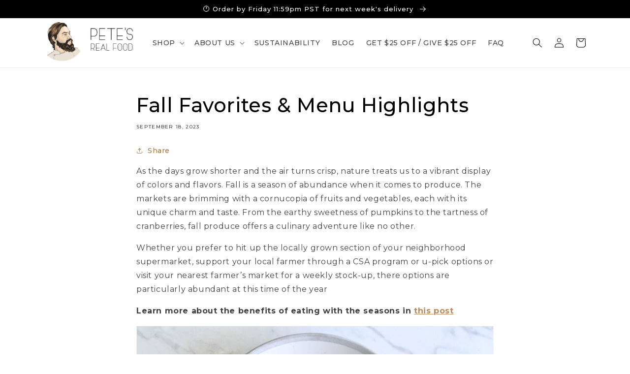

--- FILE ---
content_type: text/html; charset=utf-8
request_url: https://www.petesrealfood.com/blogs/blog/fall-favorites-menu-highlights
body_size: 37818
content:
<!doctype html>
<html class="no-js" lang="en">
  <head>
<!-- Start of Booster Apps Seo-0.1-->
<title>Fall Favorites &amp; Menu Highlights | Pete&#39;s Real Food</title><meta name="description" content="As the days grow shorter and the air turns crisp, nature treats us to a vibrant display of colors and flavors. Fall is a season of abundance when it comes to produce. The markets are brimming with a cornucopia of fruits and vegetables, each with its unique charm and taste. From the earthy sweetness of pumpkins to the t" /><script type="application/ld+json">
  {
    "@context": "https://schema.org",
    "@type": "WebSite",
    "name": "Pete\u0026#39;s Real Food",
    "url": "https://www.petesrealfood.com",
    "potentialAction": {
      "@type": "SearchAction",
      "query-input": "required name=query",
      "target": "https://www.petesrealfood.com/search?q={query}"
    }
  }
</script><script type="application/ld+json">
  {
    "@context": "https://schema.org",
    "@type": "Article",
    "mainEntityOfPage": "https:\/\/www.petesrealfood.com\/blogs\/blog\/fall-favorites-menu-highlights",
    "url": "https://www.petesrealfood.com/blogs/blog/fall-favorites-menu-highlights",
    "author": "Michal Ofer",
    "name": "Fall Favorites \u0026 Menu Highlights",
    "publisher": {
      "@type": "Organization",
      "logo": {"@type": "ImageObject","url": "https://www.petesrealfood.com/cdn/shop/t/102/assets/logo.png?v=6138"},
      "name": "Pete\u0026#39;s Real Food"
    },
    "headline": "Fall Favorites \u0026 Menu Highlights","image": {"@type": "ImageObject","width": 1024,"height": 1024,"url": "https://www.petesrealfood.com/cdn/shop/articles/fall_map_1024x1024_ab8867f6-661d-4b10-867e-aa2b1234d8d7_1024x1024.jpg?v=1694952928"},"datePublished": "2023-09-18 04:17:32 -0700",
    "dateCreated": "2023-09-17 05:15:27 -0700",
    "dateModified": "2023-09-18 04:17:32 -0700","description": "As the days grow shorter and the air turns crisp, nature treats us to a vibrant display of colors and flavors. Fall is a season of abundance when it comes to produce. The markets are brimming with a cornucopia of fruits and vegetables, each with its unique charm and taste. From the earthy sweetness of pumpkins to the tartness of cranberries, fall produce offers a culinary adventure like no other. \nWhether you prefer to hit up the locally grown section of your neighborhood supermarket, support your local farmer through a CSA program or u-pick options or visit your nearest farmer’s market for a weekly stock-up, there options are particularly abundant at this time of the year\nLearn more about the benefits of eating with the seasons in this post\n\nFall Favorites\nSome of our favorites, including how we chose to use them in our new Fall menu include:\nButternut Squash\nButternut squash is a potent source of vitamin A, important for vision and immune function.\nIt offers dietary fiber for digestive health and contains vitamins C and E, as well as minerals like potassium and magnesium.\nBuying: Look for butternut squash with a smooth, matte skin and a heavy feel. Avoid any with cuts, bruises, or soft spots.\nStoring: Store whole butternut squash in a cool, dark place for several weeks. Once cut, refrigerate the unused portion in an airtight container.\nPreparing: Roast butternut squash with olive oil and seasonings for a delicious side dish or soup. It can also be pureed for creamy sauces.\nWe chose to highlight butternut squash in meals like Grilled Chicken with Butternut Squash and Sautéed Arugula with Onions and our vegan Butternut Squash and Leek Risotto\n\nBrussels Sprouts\nBrussels sprouts are an excellent source of vitamin K, which is vital for blood clotting and bone health. They also contain vitamin C, vitamin A, and folate.\nBuying: Choose Brussels sprouts that are compact, bright green, and firm. Smaller sprouts tend to be sweeter and more tender.\nStoring: Keep Brussels sprouts in the refrigerator's crisper drawer in a plastic bag for up to a week.\nPreparing: Roast or sauté Brussels sprouts with olive oil, garlic, and your favorite seasonings for a delightful side dish. They can also be shredded and used in salads.\nWe’ve used these delicious vegetables in our new fall menu in meals like our Harvest Chicken Scramble and our Roasted Chicken with Lemony Herb Caper Sauce and Brussels Sprouts\n\nCranberries\nAntioxidants: Cranberries are packed with antioxidants, which may protect against chronic diseases.\nThey provide a good dose of vitamin C for immune support. And are a good source of dietary fiber.\nBuying: Fresh cranberries should be firm and plump with a deep red color. Avoid shriveled or soft berries.\nStoring: Refrigerate fresh cranberries in their original packaging or an airtight container for up to two months. They can also be frozen for longer storage.\nPreparing: Cranberries are excellent for making sauces, relishes, and baked goods. Their tartness adds a refreshing contrast to various dishes.\nYou can try our cranberry sauce in our keto and AIP friendly Braised Beef with Pumpkin and Cranberry Sauce meal\n\nSweet Potatoes\nSweet potatoes are a Paleo diet staple. They are rich in beta-carotene, which can be converted into vitamin A for skin and eye health. Sweet potatoes are also rich in fiber and contain vitamin C and several B vitamins\nBuying: Look for sweet potatoes with smooth, unblemished skin. Choose firm ones without soft spots.\nStoring: Keep sweet potatoes in a cool, dark place for up to a month. Do not refrigerate, as the cold can alter their taste and texture.\nPreparing: Sweet potatoes can be roasted, mashed, or used in soups and casseroles. They're packed with nutrients and natural sweetness.\nWhy not order them in the Maple Rosemary Pork Tenderloin with Sweet Potatoes and Onions or the Chicken Thighs with Hot Honey Sweet Potatoes and Sautéed Spinach meals?\n\nKale\nKale is a rich source of vitamins A, C, and K, which support immune function, skin health, and bone density. It contains minerals like calcium, potassium, and iron and is packed with antioxidants that may have anti-inflammatory properties.\nBuying: Choose kale with vibrant, deep green leaves. Avoid leaves that are wilted or yellowed.\nStoring: Store kale in the refrigerator in a plastic bag, removing excess air to prevent wilting. It can stay fresh for about a week.\nPreparing: Kale is perfect for salads, sautés, and even baked kale chips. Remove the tough stems and chop or tear the leaves before use.\nWhy not try our Herb Chicken with Salt and Vinegar Roasted Potatoes and Kale meal?\n\nAcorn Squash\nAcorn squash is rich in vitamin A for vision and immune support. It also contains vitamins C and B6, as well as potassium.\nBuying: Choose acorn squash that feels heavy for its size with a dark green, unblemished skin.\nStoring: Store acorn squash in a cool, dry place for up to a month. Once cut, refrigerate the unused portion.\nPreparing: Acorn squash can be roasted, stuffed, or pureed into soups. Its mildly sweet flavor pairs well with a variety of seasonings and fillings.\nTry both acorn squash and kale in our Balsamic Braised Pulled Pork with Acorn Squash and Sautéed Kale meal\n\nFigs\nFigs are a good source of dietary fiber, aiding in digestion and promoting satiety. They contain minerals like potassium, calcium, and magnesium along with numerous antioxidants \nBuying: Look for figs that are plump, slightly soft, and free from bruises or mold.\nStoring: Store fresh figs in the refrigerator for up to a week. For longer storage, you can dry or preserve them.\nPreparing: Figs are a versatile fruit. Enjoy them fresh, bake them into desserts, or use them to add sweetness to salads and other savoury meals.\nWe’ve highlighted figs along with some other fall favorites in our Paprika Rubbed Turkey with Figs, Onions, and Roasted Sweet Potatoes meal\n\nCauliflower\nCauliflower is another favorite for those following any type of real-food diet. It provides vitamin C for immune support and skin health. Cauliflower also contains dietary fiber which supports digestive health along with antioxidants that may help reduce oxidative stress.\nBuying: Choose cauliflower heads with tightly packed florets and a bright white color. Avoid those with brown spots.\nStoring: Store cauliflower in a plastic bag in the refrigerator for up to a week. Keep it dry to prevent moisture-related issues.\nPreparing: Cauliflower can be roasted, mashed, or used as a low-carb alternative in dishes like cauliflower rice or cauliflower pizza crust.\nWe’ve made cauliflower rice for our Creamy Red Curry Pork Meatballs with Cauliflower Rice meal and a mash for our Tarragon Braised Chicken with Cauliflower Mash and Cornichon “Caviar” meal\n\nOur menu changes weekly and these meals, along with many other delicious fall creations will be available throughout the season. Browse our menus and order from this week’s choices here \u0026gt;\u0026gt;\u0026gt;\u0026gt;\u0026gt;\u0026gt;\nTo discover the best of what fall has to offer in your area, our produce map will give you greater insight to keep track of what is available and in season near you. \n\nFall's bountiful produce not only adds a burst of color to your plate but also introduces a medley of flavors and textures to your meals. When shopping for fall produce, remember to select the freshest, best-quality items, and store them properly to maximize their shelf life. With a little creativity, you can turn these seasonal gems into delectable dishes that celebrate the flavors of autumn. \nFor more inspiration on how to prepare your fall favorites, pick up a copy of Chef Pete’s book – Paleo By Season.\nOrder you copy here \u0026gt;\u0026gt;\u0026gt;\u0026gt;\u0026gt;\nEmbrace the colors, flavors, and textures of fall, and savor the incredible variety of options that this abundant season provides. Happy cooking and indulging in the best of fall produce!" ,"articleBody": "As the days grow shorter and the air turns crisp, nature treats us to a vibrant display of colors and flavors. Fall is a season of abundance when it comes to produce. The markets are brimming with a cornucopia of fruits and vegetables, each with its unique charm and taste. From the earthy sweetness of pumpkins to the tartness of cranberries, fall produce offers a culinary adventure like no other. \nWhether you prefer to hit up the locally grown section of your neighborhood supermarket, support your local farmer through a CSA program or u-pick options or visit your nearest farmer’s market for a weekly stock-up, there options are particularly abundant at this time of the year\nLearn more about the benefits of eating with the seasons in this post\n\nFall Favorites\nSome of our favorites, including how we chose to use them in our new Fall menu include:\nButternut Squash\nButternut squash is a potent source of vitamin A, important for vision and immune function.\nIt offers dietary fiber for digestive health and contains vitamins C and E, as well as minerals like potassium and magnesium.\nBuying: Look for butternut squash with a smooth, matte skin and a heavy feel. Avoid any with cuts, bruises, or soft spots.\nStoring: Store whole butternut squash in a cool, dark place for several weeks. Once cut, refrigerate the unused portion in an airtight container.\nPreparing: Roast butternut squash with olive oil and seasonings for a delicious side dish or soup. It can also be pureed for creamy sauces.\nWe chose to highlight butternut squash in meals like Grilled Chicken with Butternut Squash and Sautéed Arugula with Onions and our vegan Butternut Squash and Leek Risotto\n\nBrussels Sprouts\nBrussels sprouts are an excellent source of vitamin K, which is vital for blood clotting and bone health. They also contain vitamin C, vitamin A, and folate.\nBuying: Choose Brussels sprouts that are compact, bright green, and firm. Smaller sprouts tend to be sweeter and more tender.\nStoring: Keep Brussels sprouts in the refrigerator's crisper drawer in a plastic bag for up to a week.\nPreparing: Roast or sauté Brussels sprouts with olive oil, garlic, and your favorite seasonings for a delightful side dish. They can also be shredded and used in salads.\nWe’ve used these delicious vegetables in our new fall menu in meals like our Harvest Chicken Scramble and our Roasted Chicken with Lemony Herb Caper Sauce and Brussels Sprouts\n\nCranberries\nAntioxidants: Cranberries are packed with antioxidants, which may protect against chronic diseases.\nThey provide a good dose of vitamin C for immune support. And are a good source of dietary fiber.\nBuying: Fresh cranberries should be firm and plump with a deep red color. Avoid shriveled or soft berries.\nStoring: Refrigerate fresh cranberries in their original packaging or an airtight container for up to two months. They can also be frozen for longer storage.\nPreparing: Cranberries are excellent for making sauces, relishes, and baked goods. Their tartness adds a refreshing contrast to various dishes.\nYou can try our cranberry sauce in our keto and AIP friendly Braised Beef with Pumpkin and Cranberry Sauce meal\n\nSweet Potatoes\nSweet potatoes are a Paleo diet staple. They are rich in beta-carotene, which can be converted into vitamin A for skin and eye health. Sweet potatoes are also rich in fiber and contain vitamin C and several B vitamins\nBuying: Look for sweet potatoes with smooth, unblemished skin. Choose firm ones without soft spots.\nStoring: Keep sweet potatoes in a cool, dark place for up to a month. Do not refrigerate, as the cold can alter their taste and texture.\nPreparing: Sweet potatoes can be roasted, mashed, or used in soups and casseroles. They're packed with nutrients and natural sweetness.\nWhy not order them in the Maple Rosemary Pork Tenderloin with Sweet Potatoes and Onions or the Chicken Thighs with Hot Honey Sweet Potatoes and Sautéed Spinach meals?\n\nKale\nKale is a rich source of vitamins A, C, and K, which support immune function, skin health, and bone density. It contains minerals like calcium, potassium, and iron and is packed with antioxidants that may have anti-inflammatory properties.\nBuying: Choose kale with vibrant, deep green leaves. Avoid leaves that are wilted or yellowed.\nStoring: Store kale in the refrigerator in a plastic bag, removing excess air to prevent wilting. It can stay fresh for about a week.\nPreparing: Kale is perfect for salads, sautés, and even baked kale chips. Remove the tough stems and chop or tear the leaves before use.\nWhy not try our Herb Chicken with Salt and Vinegar Roasted Potatoes and Kale meal?\n\nAcorn Squash\nAcorn squash is rich in vitamin A for vision and immune support. It also contains vitamins C and B6, as well as potassium.\nBuying: Choose acorn squash that feels heavy for its size with a dark green, unblemished skin.\nStoring: Store acorn squash in a cool, dry place for up to a month. Once cut, refrigerate the unused portion.\nPreparing: Acorn squash can be roasted, stuffed, or pureed into soups. Its mildly sweet flavor pairs well with a variety of seasonings and fillings.\nTry both acorn squash and kale in our Balsamic Braised Pulled Pork with Acorn Squash and Sautéed Kale meal\n\nFigs\nFigs are a good source of dietary fiber, aiding in digestion and promoting satiety. They contain minerals like potassium, calcium, and magnesium along with numerous antioxidants \nBuying: Look for figs that are plump, slightly soft, and free from bruises or mold.\nStoring: Store fresh figs in the refrigerator for up to a week. For longer storage, you can dry or preserve them.\nPreparing: Figs are a versatile fruit. Enjoy them fresh, bake them into desserts, or use them to add sweetness to salads and other savoury meals.\nWe’ve highlighted figs along with some other fall favorites in our Paprika Rubbed Turkey with Figs, Onions, and Roasted Sweet Potatoes meal\n\nCauliflower\nCauliflower is another favorite for those following any type of real-food diet. It provides vitamin C for immune support and skin health. Cauliflower also contains dietary fiber which supports digestive health along with antioxidants that may help reduce oxidative stress.\nBuying: Choose cauliflower heads with tightly packed florets and a bright white color. Avoid those with brown spots.\nStoring: Store cauliflower in a plastic bag in the refrigerator for up to a week. Keep it dry to prevent moisture-related issues.\nPreparing: Cauliflower can be roasted, mashed, or used as a low-carb alternative in dishes like cauliflower rice or cauliflower pizza crust.\nWe’ve made cauliflower rice for our Creamy Red Curry Pork Meatballs with Cauliflower Rice meal and a mash for our Tarragon Braised Chicken with Cauliflower Mash and Cornichon “Caviar” meal\n\nOur menu changes weekly and these meals, along with many other delicious fall creations will be available throughout the season. Browse our menus and order from this week’s choices here \u0026gt;\u0026gt;\u0026gt;\u0026gt;\u0026gt;\u0026gt;\nTo discover the best of what fall has to offer in your area, our produce map will give you greater insight to keep track of what is available and in season near you. \n\nFall's bountiful produce not only adds a burst of color to your plate but also introduces a medley of flavors and textures to your meals. When shopping for fall produce, remember to select the freshest, best-quality items, and store them properly to maximize their shelf life. With a little creativity, you can turn these seasonal gems into delectable dishes that celebrate the flavors of autumn. \nFor more inspiration on how to prepare your fall favorites, pick up a copy of Chef Pete’s book – Paleo By Season.\nOrder you copy here \u0026gt;\u0026gt;\u0026gt;\u0026gt;\u0026gt;\nEmbrace the colors, flavors, and textures of fall, and savor the incredible variety of options that this abundant season provides. Happy cooking and indulging in the best of fall produce!"
  }
</script>
<!-- end of Booster Apps SEO -->

    
    <script type="text/javascript">
      sessionStorage.setItem("isGspChecked", "no")
    </script>
<link rel='preconnect dns-prefetch' href='https://triplewhale-pixel.web.app/' crossorigin />
<link rel='preconnect dns-prefetch' href='https://api.config-security.com/' crossorigin />
<script>
/* >> TriplePixel :: start*/
~function(W,H,A,L,E,_,B,N){function O(U,T,H,R){void 0===R&&(R=!1),H=new XMLHttpRequest,H.open("GET",U,!0),H.send(null),H.onreadystatechange=function(){4===H.readyState&&200===H.status?(R=H.responseText,U.includes(".txt")?eval(R):N[B]=R):(299<H.status||H.status<200)&&T&&!R&&(R=!0,O(U,T-1))}}if(N=window,!N[H+"sn"]){N[H+"sn"]=1;try{A.setItem(H,1+(0|A.getItem(H)||0)),(E=JSON.parse(A.getItem(H+"U")||"[]")).push(location.href),A.setItem(H+"U",JSON.stringify(E))}catch(e){}A.getItem('"!nC`')||(A=N,A[H]||(L=function(){return Date.now().toString(36)+"_"+Math.random().toString(36)},E=A[H]=function(t,e){return W=L(),(E._q=E._q||[]).push([W,t,e]),W},E.ch=W,B="configSecurityConfModel",N[B]=1,O("//conf.config-security.com/model",0),O("//triplewhale-pixel.web.app/triplefw.txt?",5)))}}("","TriplePixel",localStorage);
/* << TriplePixel :: end*/
</script>
    <meta charset="utf-8">
    <meta http-equiv="X-UA-Compatible" content="IE=edge">
    <meta name="viewport" content="width=device-width,initial-scale=1">
    <meta name="theme-color" content="">
    <link rel="preconnect" href="https://cdn.shopify.com" crossorigin>

    <!-- Canonical -->
    
    <link rel="canonical" href="https://www.petesrealfood.com/blogs/blog/fall-favorites-menu-highlights" />
    
    
<link rel="icon" type="image/png" href="//www.petesrealfood.com/cdn/shop/files/Petes-Real-Food-footer-icon-solid.png?crop=center&height=32&v=1664177104&width=32"><link rel="preconnect" href="https://fonts.shopifycdn.com" crossorigin>

    

    

<meta property="og:site_name" content="Pete&#39;s Real Food">
<meta property="og:url" content="https://www.petesrealfood.com/blogs/blog/fall-favorites-menu-highlights">
<meta property="og:title" content="Fall Favorites &amp; Menu Highlights">
<meta property="og:type" content="article">
<meta property="og:description" content="As the days grow shorter and the air turns crisp, nature treats us to a vibrant display of colors and flavors. Fall is a season of abundance when it comes to produce. The markets are brimming with a cornucopia of fruits and vegetables, each with its unique charm and taste. From the earthy sweetness of pumpkins to the t"><meta property="og:image" content="http://www.petesrealfood.com/cdn/shop/articles/fall_map_1024x1024_ab8867f6-661d-4b10-867e-aa2b1234d8d7.jpg?v=1694952928">
  <meta property="og:image:secure_url" content="https://www.petesrealfood.com/cdn/shop/articles/fall_map_1024x1024_ab8867f6-661d-4b10-867e-aa2b1234d8d7.jpg?v=1694952928">
  <meta property="og:image:width" content="1024">
  <meta property="og:image:height" content="512"><meta name="twitter:card" content="summary_large_image">
<meta name="twitter:title" content="Fall Favorites &amp; Menu Highlights">
<meta name="twitter:description" content="As the days grow shorter and the air turns crisp, nature treats us to a vibrant display of colors and flavors. Fall is a season of abundance when it comes to produce. The markets are brimming with a cornucopia of fruits and vegetables, each with its unique charm and taste. From the earthy sweetness of pumpkins to the t">


    <script src="//www.petesrealfood.com/cdn/shop/t/102/assets/global.js?v=149496944046504657681685981756" defer="defer"></script>
    <script src="//www.petesrealfood.com/cdn/shop/t/102/assets/custom.js?v=146511629379749800261685981756" defer="defer"></script>
    <script src="https://ajax.googleapis.com/ajax/libs/jquery/3.5.1/jquery.min.js"></script>
    <script>window.performance && window.performance.mark && window.performance.mark('shopify.content_for_header.start');</script><meta name="facebook-domain-verification" content="ywe1ozik93tuqp910v81wgqxfvqyiv">
<meta name="google-site-verification" content="j6yMWywY2ZoBwe_ExBos3kIqiw7M_lkcHsWWOgHEkyI">
<meta id="shopify-digital-wallet" name="shopify-digital-wallet" content="/12661857/digital_wallets/dialog">
<link rel="alternate" type="application/atom+xml" title="Feed" href="/blogs/blog.atom" />
<script async="async" src="/checkouts/internal/preloads.js?locale=en-US"></script>
<script id="shopify-features" type="application/json">{"accessToken":"d31489897b4950e7cd134d56aea06ecb","betas":["rich-media-storefront-analytics"],"domain":"www.petesrealfood.com","predictiveSearch":true,"shopId":12661857,"locale":"en"}</script>
<script>var Shopify = Shopify || {};
Shopify.shop = "petes-paleo.myshopify.com";
Shopify.locale = "en";
Shopify.currency = {"active":"USD","rate":"1.0"};
Shopify.country = "US";
Shopify.theme = {"name":"[STP] Dawn 7.0.0 Weekly menu rotation","id":124918071385,"schema_name":"Dawn","schema_version":"7.0.0","theme_store_id":887,"role":"main"};
Shopify.theme.handle = "null";
Shopify.theme.style = {"id":null,"handle":null};
Shopify.cdnHost = "www.petesrealfood.com/cdn";
Shopify.routes = Shopify.routes || {};
Shopify.routes.root = "/";</script>
<script type="module">!function(o){(o.Shopify=o.Shopify||{}).modules=!0}(window);</script>
<script>!function(o){function n(){var o=[];function n(){o.push(Array.prototype.slice.apply(arguments))}return n.q=o,n}var t=o.Shopify=o.Shopify||{};t.loadFeatures=n(),t.autoloadFeatures=n()}(window);</script>
<script id="shop-js-analytics" type="application/json">{"pageType":"article"}</script>
<script defer="defer" async type="module" src="//www.petesrealfood.com/cdn/shopifycloud/shop-js/modules/v2/client.init-shop-cart-sync_BN7fPSNr.en.esm.js"></script>
<script defer="defer" async type="module" src="//www.petesrealfood.com/cdn/shopifycloud/shop-js/modules/v2/chunk.common_Cbph3Kss.esm.js"></script>
<script defer="defer" async type="module" src="//www.petesrealfood.com/cdn/shopifycloud/shop-js/modules/v2/chunk.modal_DKumMAJ1.esm.js"></script>
<script type="module">
  await import("//www.petesrealfood.com/cdn/shopifycloud/shop-js/modules/v2/client.init-shop-cart-sync_BN7fPSNr.en.esm.js");
await import("//www.petesrealfood.com/cdn/shopifycloud/shop-js/modules/v2/chunk.common_Cbph3Kss.esm.js");
await import("//www.petesrealfood.com/cdn/shopifycloud/shop-js/modules/v2/chunk.modal_DKumMAJ1.esm.js");

  window.Shopify.SignInWithShop?.initShopCartSync?.({"fedCMEnabled":true,"windoidEnabled":true});

</script>
<script>(function() {
  var isLoaded = false;
  function asyncLoad() {
    if (isLoaded) return;
    isLoaded = true;
    var urls = ["https:\/\/static.rechargecdn.com\/assets\/js\/widget.min.js?shop=petes-paleo.myshopify.com","https:\/\/cdn1.stamped.io\/files\/widget.min.js?shop=petes-paleo.myshopify.com","https:\/\/js.smile.io\/v1\/smile-shopify.js?shop=petes-paleo.myshopify.com","https:\/\/config.gorgias.chat\/bundle-loader\/01GYCCKVWPRE5SEB3JVNYJS796?source=shopify1click\u0026shop=petes-paleo.myshopify.com","https:\/\/design-packs.herokuapp.com\/design_packs_file.js?shop=petes-paleo.myshopify.com","https:\/\/cdn.rebuyengine.com\/onsite\/js\/rebuy.js?shop=petes-paleo.myshopify.com","https:\/\/public.9gtb.com\/loader.js?g_cvt_id=0875d5db-44b9-4622-b304-38b719c0cd11\u0026shop=petes-paleo.myshopify.com","https:\/\/cdn.rebuyengine.com\/onsite\/js\/rebuy.js?shop=petes-paleo.myshopify.com"];
    for (var i = 0; i < urls.length; i++) {
      var s = document.createElement('script');
      s.type = 'text/javascript';
      s.async = true;
      s.src = urls[i];
      var x = document.getElementsByTagName('script')[0];
      x.parentNode.insertBefore(s, x);
    }
  };
  if(window.attachEvent) {
    window.attachEvent('onload', asyncLoad);
  } else {
    window.addEventListener('load', asyncLoad, false);
  }
})();</script>
<script id="__st">var __st={"a":12661857,"offset":-28800,"reqid":"7fa26efc-f9ed-434b-aad0-ac1e252d6dff-1770009856","pageurl":"www.petesrealfood.com\/blogs\/blog\/fall-favorites-menu-highlights","s":"articles-558022426713","u":"15069b6172aa","p":"article","rtyp":"article","rid":558022426713};</script>
<script>window.ShopifyPaypalV4VisibilityTracking = true;</script>
<script id="captcha-bootstrap">!function(){'use strict';const t='contact',e='account',n='new_comment',o=[[t,t],['blogs',n],['comments',n],[t,'customer']],c=[[e,'customer_login'],[e,'guest_login'],[e,'recover_customer_password'],[e,'create_customer']],r=t=>t.map((([t,e])=>`form[action*='/${t}']:not([data-nocaptcha='true']) input[name='form_type'][value='${e}']`)).join(','),a=t=>()=>t?[...document.querySelectorAll(t)].map((t=>t.form)):[];function s(){const t=[...o],e=r(t);return a(e)}const i='password',u='form_key',d=['recaptcha-v3-token','g-recaptcha-response','h-captcha-response',i],f=()=>{try{return window.sessionStorage}catch{return}},m='__shopify_v',_=t=>t.elements[u];function p(t,e,n=!1){try{const o=window.sessionStorage,c=JSON.parse(o.getItem(e)),{data:r}=function(t){const{data:e,action:n}=t;return t[m]||n?{data:e,action:n}:{data:t,action:n}}(c);for(const[e,n]of Object.entries(r))t.elements[e]&&(t.elements[e].value=n);n&&o.removeItem(e)}catch(o){console.error('form repopulation failed',{error:o})}}const l='form_type',E='cptcha';function T(t){t.dataset[E]=!0}const w=window,h=w.document,L='Shopify',v='ce_forms',y='captcha';let A=!1;((t,e)=>{const n=(g='f06e6c50-85a8-45c8-87d0-21a2b65856fe',I='https://cdn.shopify.com/shopifycloud/storefront-forms-hcaptcha/ce_storefront_forms_captcha_hcaptcha.v1.5.2.iife.js',D={infoText:'Protected by hCaptcha',privacyText:'Privacy',termsText:'Terms'},(t,e,n)=>{const o=w[L][v],c=o.bindForm;if(c)return c(t,g,e,D).then(n);var r;o.q.push([[t,g,e,D],n]),r=I,A||(h.body.append(Object.assign(h.createElement('script'),{id:'captcha-provider',async:!0,src:r})),A=!0)});var g,I,D;w[L]=w[L]||{},w[L][v]=w[L][v]||{},w[L][v].q=[],w[L][y]=w[L][y]||{},w[L][y].protect=function(t,e){n(t,void 0,e),T(t)},Object.freeze(w[L][y]),function(t,e,n,w,h,L){const[v,y,A,g]=function(t,e,n){const i=e?o:[],u=t?c:[],d=[...i,...u],f=r(d),m=r(i),_=r(d.filter((([t,e])=>n.includes(e))));return[a(f),a(m),a(_),s()]}(w,h,L),I=t=>{const e=t.target;return e instanceof HTMLFormElement?e:e&&e.form},D=t=>v().includes(t);t.addEventListener('submit',(t=>{const e=I(t);if(!e)return;const n=D(e)&&!e.dataset.hcaptchaBound&&!e.dataset.recaptchaBound,o=_(e),c=g().includes(e)&&(!o||!o.value);(n||c)&&t.preventDefault(),c&&!n&&(function(t){try{if(!f())return;!function(t){const e=f();if(!e)return;const n=_(t);if(!n)return;const o=n.value;o&&e.removeItem(o)}(t);const e=Array.from(Array(32),(()=>Math.random().toString(36)[2])).join('');!function(t,e){_(t)||t.append(Object.assign(document.createElement('input'),{type:'hidden',name:u})),t.elements[u].value=e}(t,e),function(t,e){const n=f();if(!n)return;const o=[...t.querySelectorAll(`input[type='${i}']`)].map((({name:t})=>t)),c=[...d,...o],r={};for(const[a,s]of new FormData(t).entries())c.includes(a)||(r[a]=s);n.setItem(e,JSON.stringify({[m]:1,action:t.action,data:r}))}(t,e)}catch(e){console.error('failed to persist form',e)}}(e),e.submit())}));const S=(t,e)=>{t&&!t.dataset[E]&&(n(t,e.some((e=>e===t))),T(t))};for(const o of['focusin','change'])t.addEventListener(o,(t=>{const e=I(t);D(e)&&S(e,y())}));const B=e.get('form_key'),M=e.get(l),P=B&&M;t.addEventListener('DOMContentLoaded',(()=>{const t=y();if(P)for(const e of t)e.elements[l].value===M&&p(e,B);[...new Set([...A(),...v().filter((t=>'true'===t.dataset.shopifyCaptcha))])].forEach((e=>S(e,t)))}))}(h,new URLSearchParams(w.location.search),n,t,e,['guest_login'])})(!1,!0)}();</script>
<script integrity="sha256-4kQ18oKyAcykRKYeNunJcIwy7WH5gtpwJnB7kiuLZ1E=" data-source-attribution="shopify.loadfeatures" defer="defer" src="//www.petesrealfood.com/cdn/shopifycloud/storefront/assets/storefront/load_feature-a0a9edcb.js" crossorigin="anonymous"></script>
<script data-source-attribution="shopify.dynamic_checkout.dynamic.init">var Shopify=Shopify||{};Shopify.PaymentButton=Shopify.PaymentButton||{isStorefrontPortableWallets:!0,init:function(){window.Shopify.PaymentButton.init=function(){};var t=document.createElement("script");t.src="https://www.petesrealfood.com/cdn/shopifycloud/portable-wallets/latest/portable-wallets.en.js",t.type="module",document.head.appendChild(t)}};
</script>
<script data-source-attribution="shopify.dynamic_checkout.buyer_consent">
  function portableWalletsHideBuyerConsent(e){var t=document.getElementById("shopify-buyer-consent"),n=document.getElementById("shopify-subscription-policy-button");t&&n&&(t.classList.add("hidden"),t.setAttribute("aria-hidden","true"),n.removeEventListener("click",e))}function portableWalletsShowBuyerConsent(e){var t=document.getElementById("shopify-buyer-consent"),n=document.getElementById("shopify-subscription-policy-button");t&&n&&(t.classList.remove("hidden"),t.removeAttribute("aria-hidden"),n.addEventListener("click",e))}window.Shopify?.PaymentButton&&(window.Shopify.PaymentButton.hideBuyerConsent=portableWalletsHideBuyerConsent,window.Shopify.PaymentButton.showBuyerConsent=portableWalletsShowBuyerConsent);
</script>
<script data-source-attribution="shopify.dynamic_checkout.cart.bootstrap">document.addEventListener("DOMContentLoaded",(function(){function t(){return document.querySelector("shopify-accelerated-checkout-cart, shopify-accelerated-checkout")}if(t())Shopify.PaymentButton.init();else{new MutationObserver((function(e,n){t()&&(Shopify.PaymentButton.init(),n.disconnect())})).observe(document.body,{childList:!0,subtree:!0})}}));
</script>
<link id="shopify-accelerated-checkout-styles" rel="stylesheet" media="screen" href="https://www.petesrealfood.com/cdn/shopifycloud/portable-wallets/latest/accelerated-checkout-backwards-compat.css" crossorigin="anonymous">
<style id="shopify-accelerated-checkout-cart">
        #shopify-buyer-consent {
  margin-top: 1em;
  display: inline-block;
  width: 100%;
}

#shopify-buyer-consent.hidden {
  display: none;
}

#shopify-subscription-policy-button {
  background: none;
  border: none;
  padding: 0;
  text-decoration: underline;
  font-size: inherit;
  cursor: pointer;
}

#shopify-subscription-policy-button::before {
  box-shadow: none;
}

      </style>
<script id="sections-script" data-sections="header,footer" defer="defer" src="//www.petesrealfood.com/cdn/shop/t/102/compiled_assets/scripts.js?v=6138"></script>
<script>window.performance && window.performance.mark && window.performance.mark('shopify.content_for_header.end');</script>


    <style data-shopify>
      @font-face {
  font-family: Montserrat;
  font-weight: 500;
  font-style: normal;
  font-display: swap;
  src: url("//www.petesrealfood.com/cdn/fonts/montserrat/montserrat_n5.07ef3781d9c78c8b93c98419da7ad4fbeebb6635.woff2") format("woff2"),
       url("//www.petesrealfood.com/cdn/fonts/montserrat/montserrat_n5.adf9b4bd8b0e4f55a0b203cdd84512667e0d5e4d.woff") format("woff");
}

      @font-face {
  font-family: Montserrat;
  font-weight: 700;
  font-style: normal;
  font-display: swap;
  src: url("//www.petesrealfood.com/cdn/fonts/montserrat/montserrat_n7.3c434e22befd5c18a6b4afadb1e3d77c128c7939.woff2") format("woff2"),
       url("//www.petesrealfood.com/cdn/fonts/montserrat/montserrat_n7.5d9fa6e2cae713c8fb539a9876489d86207fe957.woff") format("woff");
}

      @font-face {
  font-family: Montserrat;
  font-weight: 500;
  font-style: italic;
  font-display: swap;
  src: url("//www.petesrealfood.com/cdn/fonts/montserrat/montserrat_i5.d3a783eb0cc26f2fda1e99d1dfec3ebaea1dc164.woff2") format("woff2"),
       url("//www.petesrealfood.com/cdn/fonts/montserrat/montserrat_i5.76d414ea3d56bb79ef992a9c62dce2e9063bc062.woff") format("woff");
}

      @font-face {
  font-family: Montserrat;
  font-weight: 700;
  font-style: italic;
  font-display: swap;
  src: url("//www.petesrealfood.com/cdn/fonts/montserrat/montserrat_i7.a0d4a463df4f146567d871890ffb3c80408e7732.woff2") format("woff2"),
       url("//www.petesrealfood.com/cdn/fonts/montserrat/montserrat_i7.f6ec9f2a0681acc6f8152c40921d2a4d2e1a2c78.woff") format("woff");
}

      @font-face {
  font-family: Montserrat;
  font-weight: 500;
  font-style: normal;
  font-display: swap;
  src: url("//www.petesrealfood.com/cdn/fonts/montserrat/montserrat_n5.07ef3781d9c78c8b93c98419da7ad4fbeebb6635.woff2") format("woff2"),
       url("//www.petesrealfood.com/cdn/fonts/montserrat/montserrat_n5.adf9b4bd8b0e4f55a0b203cdd84512667e0d5e4d.woff") format("woff");
}


      :root {
        --font-body-family: Montserrat, sans-serif;
        --font-body-style: normal;
        --font-body-weight: 500;
        --font-body-weight-bold: 800;

        --font-heading-family: Montserrat, sans-serif;
        --font-heading-style: normal;
        --font-heading-weight: 500;

        --font-body-scale: 1.0;
        --font-heading-scale: 1.0;

        --color-base-text: 0, 0, 0;
        --color-shadow: 0, 0, 0;
        --color-base-background-1: 255, 255, 255;
        --color-base-background-2: 241, 232, 218;
        --color-base-solid-button-labels: 255, 255, 255;
        --color-base-outline-button-labels: 172, 117, 62;
        --color-base-accent-1: 48, 121, 69;
        --color-base-accent-2: 172, 117, 62;
        --payment-terms-background-color: #ffffff;

        --gradient-base-background-1: #ffffff;
        --gradient-base-background-2: #f1e8da;
        --gradient-base-accent-1: linear-gradient(228deg, rgba(110, 141, 110, 1) 14%, rgba(110, 141, 110, 1) 83%);
        --gradient-base-accent-2: linear-gradient(180deg, rgba(110, 141, 110, 1), rgba(110, 141, 110, 1) 49%, rgba(110, 141, 110, 1) 100%);

        --media-padding: px;
        --media-border-opacity: 0.05;
        --media-border-width: 1px;
        --media-radius: 0px;
        --media-shadow-opacity: 0.0;
        --media-shadow-horizontal-offset: 0px;
        --media-shadow-vertical-offset: 4px;
        --media-shadow-blur-radius: 5px;
        --media-shadow-visible: 0;

        --page-width: 120rem;
        --page-width-margin: 0rem;

        --product-card-image-padding: 0.0rem;
        --product-card-corner-radius: 0.0rem;
        --product-card-text-alignment: left;
        --product-card-border-width: 0.0rem;
        --product-card-border-opacity: 0.1;
        --product-card-shadow-opacity: 0.0;
        --product-card-shadow-visible: 0;
        --product-card-shadow-horizontal-offset: 0.0rem;
        --product-card-shadow-vertical-offset: 0.4rem;
        --product-card-shadow-blur-radius: 0.5rem;

        --collection-card-image-padding: 0.0rem;
        --collection-card-corner-radius: 0.0rem;
        --collection-card-text-alignment: left;
        --collection-card-border-width: 0.0rem;
        --collection-card-border-opacity: 0.0;
        --collection-card-shadow-opacity: 0.1;
        --collection-card-shadow-visible: 1;
        --collection-card-shadow-horizontal-offset: 0.0rem;
        --collection-card-shadow-vertical-offset: 0.0rem;
        --collection-card-shadow-blur-radius: 0.0rem;

        --blog-card-image-padding: 0.0rem;
        --blog-card-corner-radius: 0.0rem;
        --blog-card-text-alignment: left;
        --blog-card-border-width: 0.0rem;
        --blog-card-border-opacity: 0.0;
        --blog-card-shadow-opacity: 0.1;
        --blog-card-shadow-visible: 1;
        --blog-card-shadow-horizontal-offset: 0.0rem;
        --blog-card-shadow-vertical-offset: 0.0rem;
        --blog-card-shadow-blur-radius: 0.0rem;

        --badge-corner-radius: 4.0rem;

        --popup-border-width: 1px;
        --popup-border-opacity: 0.1;
        --popup-corner-radius: 0px;
        --popup-shadow-opacity: 0.0;
        --popup-shadow-horizontal-offset: 0px;
        --popup-shadow-vertical-offset: 4px;
        --popup-shadow-blur-radius: 5px;

        --drawer-border-width: 1px;
        --drawer-border-opacity: 0.1;
        --drawer-shadow-opacity: 0.0;
        --drawer-shadow-horizontal-offset: 0px;
        --drawer-shadow-vertical-offset: 4px;
        --drawer-shadow-blur-radius: 5px;

        --spacing-sections-desktop: 0px;
        --spacing-sections-mobile: 0px;

        --grid-desktop-vertical-spacing: 8px;
        --grid-desktop-horizontal-spacing: 8px;
        --grid-mobile-vertical-spacing: 4px;
        --grid-mobile-horizontal-spacing: 4px;

        --text-boxes-border-opacity: 0.1;
        --text-boxes-border-width: 0px;
        --text-boxes-radius: 0px;
        --text-boxes-shadow-opacity: 0.0;
        --text-boxes-shadow-visible: 0;
        --text-boxes-shadow-horizontal-offset: 0px;
        --text-boxes-shadow-vertical-offset: 4px;
        --text-boxes-shadow-blur-radius: 5px;

        --buttons-radius: 0px;
        --buttons-radius-outset: 0px;
        --buttons-border-width: 1px;
        --buttons-border-opacity: 0.5;
        --buttons-shadow-opacity: 0.3;
        --buttons-shadow-visible: 1;
        --buttons-shadow-horizontal-offset: 4px;
        --buttons-shadow-vertical-offset: 4px;
        --buttons-shadow-blur-radius: 5px;
        --buttons-border-offset: 0.3px;

        --inputs-radius: 0px;
        --inputs-border-width: 1px;
        --inputs-border-opacity: 0.55;
        --inputs-shadow-opacity: 0.0;
        --inputs-shadow-horizontal-offset: 0px;
        --inputs-margin-offset: 0px;
        --inputs-shadow-vertical-offset: 4px;
        --inputs-shadow-blur-radius: 5px;
        --inputs-radius-outset: 0px;

        --variant-pills-radius: 40px;
        --variant-pills-border-width: 1px;
        --variant-pills-border-opacity: 0.55;
        --variant-pills-shadow-opacity: 0.0;
        --variant-pills-shadow-horizontal-offset: 0px;
        --variant-pills-shadow-vertical-offset: 4px;
        --variant-pills-shadow-blur-radius: 5px;
      }

      *,
      *::before,
      *::after {
        box-sizing: inherit;
      }

      html {
        box-sizing: border-box;
        font-size: calc(var(--font-body-scale) * 62.5%);
        height: 100%;
      }

      body {
        display: grid;
        grid-template-rows: auto auto 1fr auto;
        grid-template-columns: 100%;
        min-height: 100%;
        margin: 0;
        font-size: 1.5rem;
        letter-spacing: 0.06rem;
        line-height: calc(1 + 0.8 / var(--font-body-scale));
        font-family: var(--font-body-family);
        font-style: var(--font-body-style);
        font-weight: var(--font-body-weight);
      }

      @media screen and (min-width: 750px) {
        body {
          font-size: 1.6rem;
        }
      }
    </style>

    <link href="//www.petesrealfood.com/cdn/shop/t/102/assets/base.css?v=106997162017984916431685981756" rel="stylesheet" type="text/css" media="all" />
    <link href="//www.petesrealfood.com/cdn/shop/t/102/assets/custom.css?v=5239986772373507001733848428" rel="stylesheet" type="text/css" media="all" />
<link rel="preload" as="font" href="//www.petesrealfood.com/cdn/fonts/montserrat/montserrat_n5.07ef3781d9c78c8b93c98419da7ad4fbeebb6635.woff2" type="font/woff2" crossorigin><link rel="preload" as="font" href="//www.petesrealfood.com/cdn/fonts/montserrat/montserrat_n5.07ef3781d9c78c8b93c98419da7ad4fbeebb6635.woff2" type="font/woff2" crossorigin><link rel="stylesheet" href="//www.petesrealfood.com/cdn/shop/t/102/assets/component-predictive-search.css?v=83512081251802922551685981756" media="print" onload="this.media='all'"><script>document.documentElement.className = document.documentElement.className.replace('no-js', 'js');
    if (Shopify.designMode) {
      document.documentElement.classList.add('shopify-design-mode');
    }
    </script>

  
    
  <script>
  !function(t,n){var e=n.loyaltylion||[];if(!e.isLoyaltyLion){n.loyaltylion=e,void 0===n.lion&&(n.lion=e),e.version=2,e.isLoyaltyLion=!0;var o=n.URLSearchParams,i=n.sessionStorage,r="ll_loader_revision",a=(new Date).toISOString().replace(/-/g,""),s="function"==typeof o?function(){try{var t=new o(n.location.search).get(r);return t&&i.setItem(r,t),i.getItem(r)}catch(t){return""}}():null;c("https://sdk.loyaltylion.net/static/2/"+a.slice(0,8)+"/loader"+(s?"-"+s:"")+".js");var l=!1;e.init=function(t){if(l)throw new Error("Cannot call lion.init more than once");l=!0;var n=e._token=t.token;if(!n)throw new Error("Token must be supplied to lion.init");var o=[];function i(t,n){t[n]=function(){o.push([n,Array.prototype.slice.call(arguments,0)])}}"_push configure bootstrap shutdown on removeListener authenticateCustomer".split(" ").forEach(function(t){i(e,t)}),c("https://sdk.loyaltylion.net/sdk/start/"+a.slice(0,11)+"/"+n+".js"),e._initData=t,e._buffer=o}}function c(n){var e=t.getElementsByTagName("script")[0],o=t.createElement("script");o.src=n,o.crossOrigin="",e.parentNode.insertBefore(o,e)}}(document,window);

  
    
      loyaltylion.init({ token: "d5acdd6f118a31dbe2aa362b75104c28" });
    
  
</script>

  
  <!-- Reddit Pixel -->
<script>
!function(w,d){if(!w.rdt){var p=w.rdt=function(){p.sendEvent?p.sendEvent.apply(p,arguments):p.callQueue.push(arguments)};p.callQueue=[];var t=d.createElement("script");t.src="https://www.redditstatic.com/ads/pixel.js",t.async=!0;var s=d.getElementsByTagName("script")[0];s.parentNode.insertBefore(t,s)}}(window,document);rdt('init','t2_3tljse4we', {"optOut":false,"useDecimalCurrencyValues":true});rdt('track', 'PageVisit');
</script>
<!-- DO NOT MODIFY UNLESS TO REPLACE A USER IDENTIFIER -->
<!-- End Reddit Pixel -->


  

  <!-- RedRetarget App Hook start -->
<link rel="dns-prefetch" href="https://trackifyx.redretarget.com">


<!-- HOOK JS-->







<script id="tfx-cart">
    
    window.tfxCart = {"note":null,"attributes":{},"original_total_price":0,"total_price":0,"total_discount":0,"total_weight":0.0,"item_count":0,"items":[],"requires_shipping":false,"currency":"USD","items_subtotal_price":0,"cart_level_discount_applications":[],"checkout_charge_amount":0}
</script>




<script type="text/javascript">
    /* ----- TFX Theme hook start ----- */
    (function (t, r, k, f, y, x) {
        if (t.tkfy != undefined) return true;
        t.tkfy = true;
        y = r.createElement(k); y.src = f; y.async = true;
        x = r.getElementsByTagName(k)[0]; x.parentNode.insertBefore(y, x);
    })(window, document, 'script', 'https://trackifyx.redretarget.com/pull/petes-paleo.myshopify.com/hook.js');
    /* ----- TFX theme hook end ----- */
</script>
<!-- RedRetarget App Hook end --><script type="text/javascript">
        /* ----- TFX Theme snapchat hook start ----- */
        (function (t, r, k, f, y, x) {
            if (t.snaptkfy != undefined) return true;
            t.snaptkfy = true;
            y = r.createElement(k); y.src = f; y.async = true;
            x = r.getElementsByTagName(k)[0]; x.parentNode.insertBefore(y, x);
        })(window, document, "script", "https://trackifyx.redretarget.com/pull/petes-paleo.myshopify.com/snapchathook.js");
        /* ----- TFX theme snapchat hook end ----- */
        </script><script type="text/javascript">
            /* ----- TFX Theme tiktok hook start ----- */
            (function (t, r, k, f, y, x) {
                if (t.tkfy_tt != undefined) return true;
                t.tkfy_tt = true;
                y = r.createElement(k); y.src = f; y.async = true;
                x = r.getElementsByTagName(k)[0]; x.parentNode.insertBefore(y, x);
            })(window, document, "script", "https://trackifyx.redretarget.com/pull/petes-paleo.myshopify.com/tiktokhook.js");
            /* ----- TFX theme tiktok hook end ----- */
            </script>
<link rel="preload" href="//www.petesrealfood.com/cdn/shop/t/102/assets/design-pack-styles.css?v=173712910775263944171728964638" as="style">
<link href="//www.petesrealfood.com/cdn/shop/t/102/assets/design-pack-styles.css?v=173712910775263944171728964638" rel="stylesheet" type="text/css" media="all" /> 
<!-- BEGIN app block: shopify://apps/klaviyo-email-marketing-sms/blocks/klaviyo-onsite-embed/2632fe16-c075-4321-a88b-50b567f42507 -->












  <script async src="https://static.klaviyo.com/onsite/js/XtnSPR/klaviyo.js?company_id=XtnSPR"></script>
  <script>!function(){if(!window.klaviyo){window._klOnsite=window._klOnsite||[];try{window.klaviyo=new Proxy({},{get:function(n,i){return"push"===i?function(){var n;(n=window._klOnsite).push.apply(n,arguments)}:function(){for(var n=arguments.length,o=new Array(n),w=0;w<n;w++)o[w]=arguments[w];var t="function"==typeof o[o.length-1]?o.pop():void 0,e=new Promise((function(n){window._klOnsite.push([i].concat(o,[function(i){t&&t(i),n(i)}]))}));return e}}})}catch(n){window.klaviyo=window.klaviyo||[],window.klaviyo.push=function(){var n;(n=window._klOnsite).push.apply(n,arguments)}}}}();</script>

  




  <script>
    window.klaviyoReviewsProductDesignMode = false
  </script>







<!-- END app block --><!-- BEGIN app block: shopify://apps/gorgias-live-chat-helpdesk/blocks/gorgias/a66db725-7b96-4e3f-916e-6c8e6f87aaaa -->
<script defer data-gorgias-loader-chat src="https://config.gorgias.chat/bundle-loader/shopify/petes-paleo.myshopify.com"></script>


<script defer data-gorgias-loader-convert  src="https://content.9gtb.com/loader.js"></script>


<script defer data-gorgias-loader-mailto-replace  src="https://config.gorgias.help/api/contact-forms/replace-mailto-script.js?shopName=petes-paleo"></script>


<!-- END app block --><script src="https://cdn.shopify.com/extensions/019c0eee-edaa-7efe-8d4d-9c5a39d5d323/smile-io-283/assets/smile-loader.js" type="text/javascript" defer="defer"></script>
<link href="https://monorail-edge.shopifysvc.com" rel="dns-prefetch">
<script>(function(){if ("sendBeacon" in navigator && "performance" in window) {try {var session_token_from_headers = performance.getEntriesByType('navigation')[0].serverTiming.find(x => x.name == '_s').description;} catch {var session_token_from_headers = undefined;}var session_cookie_matches = document.cookie.match(/_shopify_s=([^;]*)/);var session_token_from_cookie = session_cookie_matches && session_cookie_matches.length === 2 ? session_cookie_matches[1] : "";var session_token = session_token_from_headers || session_token_from_cookie || "";function handle_abandonment_event(e) {var entries = performance.getEntries().filter(function(entry) {return /monorail-edge.shopifysvc.com/.test(entry.name);});if (!window.abandonment_tracked && entries.length === 0) {window.abandonment_tracked = true;var currentMs = Date.now();var navigation_start = performance.timing.navigationStart;var payload = {shop_id: 12661857,url: window.location.href,navigation_start,duration: currentMs - navigation_start,session_token,page_type: "article"};window.navigator.sendBeacon("https://monorail-edge.shopifysvc.com/v1/produce", JSON.stringify({schema_id: "online_store_buyer_site_abandonment/1.1",payload: payload,metadata: {event_created_at_ms: currentMs,event_sent_at_ms: currentMs}}));}}window.addEventListener('pagehide', handle_abandonment_event);}}());</script>
<script id="web-pixels-manager-setup">(function e(e,d,r,n,o){if(void 0===o&&(o={}),!Boolean(null===(a=null===(i=window.Shopify)||void 0===i?void 0:i.analytics)||void 0===a?void 0:a.replayQueue)){var i,a;window.Shopify=window.Shopify||{};var t=window.Shopify;t.analytics=t.analytics||{};var s=t.analytics;s.replayQueue=[],s.publish=function(e,d,r){return s.replayQueue.push([e,d,r]),!0};try{self.performance.mark("wpm:start")}catch(e){}var l=function(){var e={modern:/Edge?\/(1{2}[4-9]|1[2-9]\d|[2-9]\d{2}|\d{4,})\.\d+(\.\d+|)|Firefox\/(1{2}[4-9]|1[2-9]\d|[2-9]\d{2}|\d{4,})\.\d+(\.\d+|)|Chrom(ium|e)\/(9{2}|\d{3,})\.\d+(\.\d+|)|(Maci|X1{2}).+ Version\/(15\.\d+|(1[6-9]|[2-9]\d|\d{3,})\.\d+)([,.]\d+|)( \(\w+\)|)( Mobile\/\w+|) Safari\/|Chrome.+OPR\/(9{2}|\d{3,})\.\d+\.\d+|(CPU[ +]OS|iPhone[ +]OS|CPU[ +]iPhone|CPU IPhone OS|CPU iPad OS)[ +]+(15[._]\d+|(1[6-9]|[2-9]\d|\d{3,})[._]\d+)([._]\d+|)|Android:?[ /-](13[3-9]|1[4-9]\d|[2-9]\d{2}|\d{4,})(\.\d+|)(\.\d+|)|Android.+Firefox\/(13[5-9]|1[4-9]\d|[2-9]\d{2}|\d{4,})\.\d+(\.\d+|)|Android.+Chrom(ium|e)\/(13[3-9]|1[4-9]\d|[2-9]\d{2}|\d{4,})\.\d+(\.\d+|)|SamsungBrowser\/([2-9]\d|\d{3,})\.\d+/,legacy:/Edge?\/(1[6-9]|[2-9]\d|\d{3,})\.\d+(\.\d+|)|Firefox\/(5[4-9]|[6-9]\d|\d{3,})\.\d+(\.\d+|)|Chrom(ium|e)\/(5[1-9]|[6-9]\d|\d{3,})\.\d+(\.\d+|)([\d.]+$|.*Safari\/(?![\d.]+ Edge\/[\d.]+$))|(Maci|X1{2}).+ Version\/(10\.\d+|(1[1-9]|[2-9]\d|\d{3,})\.\d+)([,.]\d+|)( \(\w+\)|)( Mobile\/\w+|) Safari\/|Chrome.+OPR\/(3[89]|[4-9]\d|\d{3,})\.\d+\.\d+|(CPU[ +]OS|iPhone[ +]OS|CPU[ +]iPhone|CPU IPhone OS|CPU iPad OS)[ +]+(10[._]\d+|(1[1-9]|[2-9]\d|\d{3,})[._]\d+)([._]\d+|)|Android:?[ /-](13[3-9]|1[4-9]\d|[2-9]\d{2}|\d{4,})(\.\d+|)(\.\d+|)|Mobile Safari.+OPR\/([89]\d|\d{3,})\.\d+\.\d+|Android.+Firefox\/(13[5-9]|1[4-9]\d|[2-9]\d{2}|\d{4,})\.\d+(\.\d+|)|Android.+Chrom(ium|e)\/(13[3-9]|1[4-9]\d|[2-9]\d{2}|\d{4,})\.\d+(\.\d+|)|Android.+(UC? ?Browser|UCWEB|U3)[ /]?(15\.([5-9]|\d{2,})|(1[6-9]|[2-9]\d|\d{3,})\.\d+)\.\d+|SamsungBrowser\/(5\.\d+|([6-9]|\d{2,})\.\d+)|Android.+MQ{2}Browser\/(14(\.(9|\d{2,})|)|(1[5-9]|[2-9]\d|\d{3,})(\.\d+|))(\.\d+|)|K[Aa][Ii]OS\/(3\.\d+|([4-9]|\d{2,})\.\d+)(\.\d+|)/},d=e.modern,r=e.legacy,n=navigator.userAgent;return n.match(d)?"modern":n.match(r)?"legacy":"unknown"}(),u="modern"===l?"modern":"legacy",c=(null!=n?n:{modern:"",legacy:""})[u],f=function(e){return[e.baseUrl,"/wpm","/b",e.hashVersion,"modern"===e.buildTarget?"m":"l",".js"].join("")}({baseUrl:d,hashVersion:r,buildTarget:u}),m=function(e){var d=e.version,r=e.bundleTarget,n=e.surface,o=e.pageUrl,i=e.monorailEndpoint;return{emit:function(e){var a=e.status,t=e.errorMsg,s=(new Date).getTime(),l=JSON.stringify({metadata:{event_sent_at_ms:s},events:[{schema_id:"web_pixels_manager_load/3.1",payload:{version:d,bundle_target:r,page_url:o,status:a,surface:n,error_msg:t},metadata:{event_created_at_ms:s}}]});if(!i)return console&&console.warn&&console.warn("[Web Pixels Manager] No Monorail endpoint provided, skipping logging."),!1;try{return self.navigator.sendBeacon.bind(self.navigator)(i,l)}catch(e){}var u=new XMLHttpRequest;try{return u.open("POST",i,!0),u.setRequestHeader("Content-Type","text/plain"),u.send(l),!0}catch(e){return console&&console.warn&&console.warn("[Web Pixels Manager] Got an unhandled error while logging to Monorail."),!1}}}}({version:r,bundleTarget:l,surface:e.surface,pageUrl:self.location.href,monorailEndpoint:e.monorailEndpoint});try{o.browserTarget=l,function(e){var d=e.src,r=e.async,n=void 0===r||r,o=e.onload,i=e.onerror,a=e.sri,t=e.scriptDataAttributes,s=void 0===t?{}:t,l=document.createElement("script"),u=document.querySelector("head"),c=document.querySelector("body");if(l.async=n,l.src=d,a&&(l.integrity=a,l.crossOrigin="anonymous"),s)for(var f in s)if(Object.prototype.hasOwnProperty.call(s,f))try{l.dataset[f]=s[f]}catch(e){}if(o&&l.addEventListener("load",o),i&&l.addEventListener("error",i),u)u.appendChild(l);else{if(!c)throw new Error("Did not find a head or body element to append the script");c.appendChild(l)}}({src:f,async:!0,onload:function(){if(!function(){var e,d;return Boolean(null===(d=null===(e=window.Shopify)||void 0===e?void 0:e.analytics)||void 0===d?void 0:d.initialized)}()){var d=window.webPixelsManager.init(e)||void 0;if(d){var r=window.Shopify.analytics;r.replayQueue.forEach((function(e){var r=e[0],n=e[1],o=e[2];d.publishCustomEvent(r,n,o)})),r.replayQueue=[],r.publish=d.publishCustomEvent,r.visitor=d.visitor,r.initialized=!0}}},onerror:function(){return m.emit({status:"failed",errorMsg:"".concat(f," has failed to load")})},sri:function(e){var d=/^sha384-[A-Za-z0-9+/=]+$/;return"string"==typeof e&&d.test(e)}(c)?c:"",scriptDataAttributes:o}),m.emit({status:"loading"})}catch(e){m.emit({status:"failed",errorMsg:(null==e?void 0:e.message)||"Unknown error"})}}})({shopId: 12661857,storefrontBaseUrl: "https://www.petesrealfood.com",extensionsBaseUrl: "https://extensions.shopifycdn.com/cdn/shopifycloud/web-pixels-manager",monorailEndpoint: "https://monorail-edge.shopifysvc.com/unstable/produce_batch",surface: "storefront-renderer",enabledBetaFlags: ["2dca8a86"],webPixelsConfigList: [{"id":"1689354329","configuration":"{\"gatewayEndpoint\":\"https:\/\/events.spoks.com\/v1\/shopify\/events\",\"apiKey\":\"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\",\"shopDomain\":\"petes-paleo.myshopify.com\",\"scid\":\"0390ed2d-904a-4578-9d31-8cc4ee4b1427\",\"feedId\":\"2c103b95-36f5-41ce-af3d-0d76be0f234b\"}","eventPayloadVersion":"v1","runtimeContext":"STRICT","scriptVersion":"481de1061c898bc8590c020356dae102","type":"APP","apiClientId":126737186817,"privacyPurposes":[],"dataSharingAdjustments":{"protectedCustomerApprovalScopes":["read_customer_address","read_customer_email","read_customer_name","read_customer_personal_data","read_customer_phone"]}},{"id":"1486651481","configuration":"{\"accountID\":\"petes-paleo\"}","eventPayloadVersion":"v1","runtimeContext":"STRICT","scriptVersion":"5503eca56790d6863e31590c8c364ee3","type":"APP","apiClientId":12388204545,"privacyPurposes":["ANALYTICS","MARKETING","SALE_OF_DATA"],"dataSharingAdjustments":{"protectedCustomerApprovalScopes":["read_customer_email","read_customer_name","read_customer_personal_data","read_customer_phone"]}},{"id":"1294696537","configuration":"{\"accountID\":\"XtnSPR\",\"webPixelConfig\":\"eyJlbmFibGVBZGRlZFRvQ2FydEV2ZW50cyI6IHRydWV9\"}","eventPayloadVersion":"v1","runtimeContext":"STRICT","scriptVersion":"524f6c1ee37bacdca7657a665bdca589","type":"APP","apiClientId":123074,"privacyPurposes":["ANALYTICS","MARKETING"],"dataSharingAdjustments":{"protectedCustomerApprovalScopes":["read_customer_address","read_customer_email","read_customer_name","read_customer_personal_data","read_customer_phone"]}},{"id":"607617113","configuration":"{\"publicKey\":\"pub_ca203c565b783361d939\",\"apiUrl\":\"https:\\\/\\\/tracking.refersion.com\"}","eventPayloadVersion":"v1","runtimeContext":"STRICT","scriptVersion":"0fb80394591dba97de0fece487c9c5e4","type":"APP","apiClientId":147004,"privacyPurposes":["ANALYTICS","SALE_OF_DATA"],"dataSharingAdjustments":{"protectedCustomerApprovalScopes":["read_customer_email","read_customer_name","read_customer_personal_data"]}},{"id":"443318361","configuration":"{\"config\":\"{\\\"google_tag_ids\\\":[\\\"G-YJ5WFF2E0E\\\",\\\"GT-MKPF3VZ\\\"],\\\"target_country\\\":\\\"US\\\",\\\"gtag_events\\\":[{\\\"type\\\":\\\"search\\\",\\\"action_label\\\":\\\"G-YJ5WFF2E0E\\\"},{\\\"type\\\":\\\"begin_checkout\\\",\\\"action_label\\\":\\\"G-YJ5WFF2E0E\\\"},{\\\"type\\\":\\\"view_item\\\",\\\"action_label\\\":[\\\"G-YJ5WFF2E0E\\\",\\\"MC-62MKD5GWVJ\\\"]},{\\\"type\\\":\\\"purchase\\\",\\\"action_label\\\":[\\\"G-YJ5WFF2E0E\\\",\\\"MC-62MKD5GWVJ\\\",\\\"AW-958730633\\\/FInYCN2YheICEImjlMkD\\\"]},{\\\"type\\\":\\\"page_view\\\",\\\"action_label\\\":[\\\"G-YJ5WFF2E0E\\\",\\\"MC-62MKD5GWVJ\\\"]},{\\\"type\\\":\\\"add_payment_info\\\",\\\"action_label\\\":\\\"G-YJ5WFF2E0E\\\"},{\\\"type\\\":\\\"add_to_cart\\\",\\\"action_label\\\":\\\"G-YJ5WFF2E0E\\\"}],\\\"enable_monitoring_mode\\\":false}\"}","eventPayloadVersion":"v1","runtimeContext":"OPEN","scriptVersion":"b2a88bafab3e21179ed38636efcd8a93","type":"APP","apiClientId":1780363,"privacyPurposes":[],"dataSharingAdjustments":{"protectedCustomerApprovalScopes":["read_customer_address","read_customer_email","read_customer_name","read_customer_personal_data","read_customer_phone"]}},{"id":"138018905","configuration":"{\"pixel_id\":\"114470958904904\",\"pixel_type\":\"facebook_pixel\",\"metaapp_system_user_token\":\"-\"}","eventPayloadVersion":"v1","runtimeContext":"OPEN","scriptVersion":"ca16bc87fe92b6042fbaa3acc2fbdaa6","type":"APP","apiClientId":2329312,"privacyPurposes":["ANALYTICS","MARKETING","SALE_OF_DATA"],"dataSharingAdjustments":{"protectedCustomerApprovalScopes":["read_customer_address","read_customer_email","read_customer_name","read_customer_personal_data","read_customer_phone"]}},{"id":"shopify-app-pixel","configuration":"{}","eventPayloadVersion":"v1","runtimeContext":"STRICT","scriptVersion":"0450","apiClientId":"shopify-pixel","type":"APP","privacyPurposes":["ANALYTICS","MARKETING"]},{"id":"shopify-custom-pixel","eventPayloadVersion":"v1","runtimeContext":"LAX","scriptVersion":"0450","apiClientId":"shopify-pixel","type":"CUSTOM","privacyPurposes":["ANALYTICS","MARKETING"]}],isMerchantRequest: false,initData: {"shop":{"name":"Pete's Real Food","paymentSettings":{"currencyCode":"USD"},"myshopifyDomain":"petes-paleo.myshopify.com","countryCode":"US","storefrontUrl":"https:\/\/www.petesrealfood.com"},"customer":null,"cart":null,"checkout":null,"productVariants":[],"purchasingCompany":null},},"https://www.petesrealfood.com/cdn","1d2a099fw23dfb22ep557258f5m7a2edbae",{"modern":"","legacy":""},{"shopId":"12661857","storefrontBaseUrl":"https:\/\/www.petesrealfood.com","extensionBaseUrl":"https:\/\/extensions.shopifycdn.com\/cdn\/shopifycloud\/web-pixels-manager","surface":"storefront-renderer","enabledBetaFlags":"[\"2dca8a86\"]","isMerchantRequest":"false","hashVersion":"1d2a099fw23dfb22ep557258f5m7a2edbae","publish":"custom","events":"[[\"page_viewed\",{}]]"});</script><script>
  window.ShopifyAnalytics = window.ShopifyAnalytics || {};
  window.ShopifyAnalytics.meta = window.ShopifyAnalytics.meta || {};
  window.ShopifyAnalytics.meta.currency = 'USD';
  var meta = {"page":{"pageType":"article","resourceType":"article","resourceId":558022426713,"requestId":"7fa26efc-f9ed-434b-aad0-ac1e252d6dff-1770009856"}};
  for (var attr in meta) {
    window.ShopifyAnalytics.meta[attr] = meta[attr];
  }
</script>
<script class="analytics">
  (function () {
    var customDocumentWrite = function(content) {
      var jquery = null;

      if (window.jQuery) {
        jquery = window.jQuery;
      } else if (window.Checkout && window.Checkout.$) {
        jquery = window.Checkout.$;
      }

      if (jquery) {
        jquery('body').append(content);
      }
    };

    var hasLoggedConversion = function(token) {
      if (token) {
        return document.cookie.indexOf('loggedConversion=' + token) !== -1;
      }
      return false;
    }

    var setCookieIfConversion = function(token) {
      if (token) {
        var twoMonthsFromNow = new Date(Date.now());
        twoMonthsFromNow.setMonth(twoMonthsFromNow.getMonth() + 2);

        document.cookie = 'loggedConversion=' + token + '; expires=' + twoMonthsFromNow;
      }
    }

    var trekkie = window.ShopifyAnalytics.lib = window.trekkie = window.trekkie || [];
    if (trekkie.integrations) {
      return;
    }
    trekkie.methods = [
      'identify',
      'page',
      'ready',
      'track',
      'trackForm',
      'trackLink'
    ];
    trekkie.factory = function(method) {
      return function() {
        var args = Array.prototype.slice.call(arguments);
        args.unshift(method);
        trekkie.push(args);
        return trekkie;
      };
    };
    for (var i = 0; i < trekkie.methods.length; i++) {
      var key = trekkie.methods[i];
      trekkie[key] = trekkie.factory(key);
    }
    trekkie.load = function(config) {
      trekkie.config = config || {};
      trekkie.config.initialDocumentCookie = document.cookie;
      var first = document.getElementsByTagName('script')[0];
      var script = document.createElement('script');
      script.type = 'text/javascript';
      script.onerror = function(e) {
        var scriptFallback = document.createElement('script');
        scriptFallback.type = 'text/javascript';
        scriptFallback.onerror = function(error) {
                var Monorail = {
      produce: function produce(monorailDomain, schemaId, payload) {
        var currentMs = new Date().getTime();
        var event = {
          schema_id: schemaId,
          payload: payload,
          metadata: {
            event_created_at_ms: currentMs,
            event_sent_at_ms: currentMs
          }
        };
        return Monorail.sendRequest("https://" + monorailDomain + "/v1/produce", JSON.stringify(event));
      },
      sendRequest: function sendRequest(endpointUrl, payload) {
        // Try the sendBeacon API
        if (window && window.navigator && typeof window.navigator.sendBeacon === 'function' && typeof window.Blob === 'function' && !Monorail.isIos12()) {
          var blobData = new window.Blob([payload], {
            type: 'text/plain'
          });

          if (window.navigator.sendBeacon(endpointUrl, blobData)) {
            return true;
          } // sendBeacon was not successful

        } // XHR beacon

        var xhr = new XMLHttpRequest();

        try {
          xhr.open('POST', endpointUrl);
          xhr.setRequestHeader('Content-Type', 'text/plain');
          xhr.send(payload);
        } catch (e) {
          console.log(e);
        }

        return false;
      },
      isIos12: function isIos12() {
        return window.navigator.userAgent.lastIndexOf('iPhone; CPU iPhone OS 12_') !== -1 || window.navigator.userAgent.lastIndexOf('iPad; CPU OS 12_') !== -1;
      }
    };
    Monorail.produce('monorail-edge.shopifysvc.com',
      'trekkie_storefront_load_errors/1.1',
      {shop_id: 12661857,
      theme_id: 124918071385,
      app_name: "storefront",
      context_url: window.location.href,
      source_url: "//www.petesrealfood.com/cdn/s/trekkie.storefront.c59ea00e0474b293ae6629561379568a2d7c4bba.min.js"});

        };
        scriptFallback.async = true;
        scriptFallback.src = '//www.petesrealfood.com/cdn/s/trekkie.storefront.c59ea00e0474b293ae6629561379568a2d7c4bba.min.js';
        first.parentNode.insertBefore(scriptFallback, first);
      };
      script.async = true;
      script.src = '//www.petesrealfood.com/cdn/s/trekkie.storefront.c59ea00e0474b293ae6629561379568a2d7c4bba.min.js';
      first.parentNode.insertBefore(script, first);
    };
    trekkie.load(
      {"Trekkie":{"appName":"storefront","development":false,"defaultAttributes":{"shopId":12661857,"isMerchantRequest":null,"themeId":124918071385,"themeCityHash":"9513207949539460062","contentLanguage":"en","currency":"USD"},"isServerSideCookieWritingEnabled":true,"monorailRegion":"shop_domain","enabledBetaFlags":["65f19447","b5387b81"]},"Session Attribution":{},"S2S":{"facebookCapiEnabled":true,"source":"trekkie-storefront-renderer","apiClientId":580111}}
    );

    var loaded = false;
    trekkie.ready(function() {
      if (loaded) return;
      loaded = true;

      window.ShopifyAnalytics.lib = window.trekkie;

      var originalDocumentWrite = document.write;
      document.write = customDocumentWrite;
      try { window.ShopifyAnalytics.merchantGoogleAnalytics.call(this); } catch(error) {};
      document.write = originalDocumentWrite;

      window.ShopifyAnalytics.lib.page(null,{"pageType":"article","resourceType":"article","resourceId":558022426713,"requestId":"7fa26efc-f9ed-434b-aad0-ac1e252d6dff-1770009856","shopifyEmitted":true});

      var match = window.location.pathname.match(/checkouts\/(.+)\/(thank_you|post_purchase)/)
      var token = match? match[1]: undefined;
      if (!hasLoggedConversion(token)) {
        setCookieIfConversion(token);
        
      }
    });


        var eventsListenerScript = document.createElement('script');
        eventsListenerScript.async = true;
        eventsListenerScript.src = "//www.petesrealfood.com/cdn/shopifycloud/storefront/assets/shop_events_listener-3da45d37.js";
        document.getElementsByTagName('head')[0].appendChild(eventsListenerScript);

})();</script>
  <script>
  if (!window.ga || (window.ga && typeof window.ga !== 'function')) {
    window.ga = function ga() {
      (window.ga.q = window.ga.q || []).push(arguments);
      if (window.Shopify && window.Shopify.analytics && typeof window.Shopify.analytics.publish === 'function') {
        window.Shopify.analytics.publish("ga_stub_called", {}, {sendTo: "google_osp_migration"});
      }
      console.error("Shopify's Google Analytics stub called with:", Array.from(arguments), "\nSee https://help.shopify.com/manual/promoting-marketing/pixels/pixel-migration#google for more information.");
    };
    if (window.Shopify && window.Shopify.analytics && typeof window.Shopify.analytics.publish === 'function') {
      window.Shopify.analytics.publish("ga_stub_initialized", {}, {sendTo: "google_osp_migration"});
    }
  }
</script>
<script
  defer
  src="https://www.petesrealfood.com/cdn/shopifycloud/perf-kit/shopify-perf-kit-3.1.0.min.js"
  data-application="storefront-renderer"
  data-shop-id="12661857"
  data-render-region="gcp-us-east1"
  data-page-type="article"
  data-theme-instance-id="124918071385"
  data-theme-name="Dawn"
  data-theme-version="7.0.0"
  data-monorail-region="shop_domain"
  data-resource-timing-sampling-rate="10"
  data-shs="true"
  data-shs-beacon="true"
  data-shs-export-with-fetch="true"
  data-shs-logs-sample-rate="1"
  data-shs-beacon-endpoint="https://www.petesrealfood.com/api/collect"
></script>
</head>

  <body class="gradient">
    <a class="skip-to-content-link button visually-hidden" href="#MainContent">
      Skip to content
    </a>
    


<script src="//www.petesrealfood.com/cdn/shop/t/102/assets/cart.js?v=51878491527979848771733519641" defer="defer"></script>

<style>
  .drawer {
    visibility: hidden;
  }
</style>

<cart-drawer class="drawer is-empty">
  <div id="CartDrawer" class="cart-drawer">
    <div id="CartDrawer-Overlay"class="cart-drawer__overlay"></div>
    <div class="drawer__inner" role="dialog" aria-modal="true" aria-label="Your cart" tabindex="-1"><div class="drawer__inner-empty">
          <div class="cart-drawer__warnings center">
            <div class="cart-drawer__empty-content">
              <h2 class="cart__empty-text">Your cart is empty</h2>
              <button class="drawer__close" type="button" onclick="this.closest('cart-drawer').close()" aria-label="Close"><svg xmlns="http://www.w3.org/2000/svg" aria-hidden="true" focusable="false" role="presentation" class="icon icon-close" fill="none" viewBox="0 0 18 17">
  <path d="M.865 15.978a.5.5 0 00.707.707l7.433-7.431 7.579 7.282a.501.501 0 00.846-.37.5.5 0 00-.153-.351L9.712 8.546l7.417-7.416a.5.5 0 10-.707-.708L8.991 7.853 1.413.573a.5.5 0 10-.693.72l7.563 7.268-7.418 7.417z" fill="currentColor">
</svg>
</button>
              <a href="/collections/all" class="button">
                Continue shopping
              </a><p class="cart__login-title h3">Have an account?</p>
                <p class="cart__login-paragraph">
                  <a href="/account/login" class="link underlined-link">Log in</a> to check out faster.
                </p></div>
          </div></div><div class="drawer__header">
        <h2 class="drawer__heading">Your cart</h2>
        <button class="drawer__close" type="button" onclick="this.closest('cart-drawer').close()" aria-label="Close"><svg xmlns="http://www.w3.org/2000/svg" aria-hidden="true" focusable="false" role="presentation" class="icon icon-close" fill="none" viewBox="0 0 18 17">
  <path d="M.865 15.978a.5.5 0 00.707.707l7.433-7.431 7.579 7.282a.501.501 0 00.846-.37.5.5 0 00-.153-.351L9.712 8.546l7.417-7.416a.5.5 0 10-.707-.708L8.991 7.853 1.413.573a.5.5 0 10-.693.72l7.563 7.268-7.418 7.417z" fill="currentColor">
</svg>
</button>
      </div>
      <cart-drawer-items class=" is-empty">
        <form action="/cart" id="CartDrawer-Form" class="cart__contents cart-drawer__form" method="post">
          <div id="CartDrawer-CartItems" class="drawer__contents js-contents"><p id="CartDrawer-LiveRegionText" class="visually-hidden" role="status"></p>
            <p id="CartDrawer-LineItemStatus" class="visually-hidden" aria-hidden="true" role="status">Loading...</p>
          </div>
          <div id="CartDrawer-CartErrors" role="alert"></div>
        </form>
      </cart-drawer-items>
      <div class="drawer__footer"><details id="Details-CartDrawer">
            <summary>
              <span class="summary__title">
                Order Note
                <svg aria-hidden="true" focusable="false" role="presentation" class="icon icon-caret" viewBox="0 0 10 6">
  <path fill-rule="evenodd" clip-rule="evenodd" d="M9.354.646a.5.5 0 00-.708 0L5 4.293 1.354.646a.5.5 0 00-.708.708l4 4a.5.5 0 00.708 0l4-4a.5.5 0 000-.708z" fill="currentColor">
</svg>

              </span>
            </summary>
            <cart-note class="cart__note field">
              <label class="visually-hidden" for="CartDrawer-Note">Order Note</label>
              <textarea id="CartDrawer-Note" class="text-area text-area--resize-vertical field__input" name="note" placeholder="Add a note here (Sorry, no substitutions or special requests available with meal plans)"></textarea>
            </cart-note>
          </details><!-- Start blocks-->
        <!-- Subtotals-->

        <div class="cart-drawer__footer" >
          <div class="totals" role="status">
            <h2 class="totals__subtotal">Subtotal</h2>
            <p class="totals__subtotal-value">$0.00 USD</p>
          </div>

          <div></div>

          <small class="tax-note caption-large rte">Taxes and <a href="/policies/shipping-policy">shipping</a> calculated at checkout
</small>
        </div>
        
        
        

        <!-- CTAs -->

        <div class="cart__ctas" >
          <noscript>
            <button type="submit" class="cart__update-button button button--secondary" form="CartDrawer-Form">
              Update
            </button>
          </noscript>
          
          
        </div>
      </div>
    </div>
  </div>
</cart-drawer>

<script>
  document.addEventListener('DOMContentLoaded', function() {
    function isIE() {
      const ua = window.navigator.userAgent;
      const msie = ua.indexOf('MSIE ');
      const trident = ua.indexOf('Trident/');

      return (msie > 0 || trident > 0);
    }

    if (!isIE()) return;
    const cartSubmitInput = document.createElement('input');
    cartSubmitInput.setAttribute('name', 'checkout');
    cartSubmitInput.setAttribute('type', 'hidden');
    document.querySelector('#cart').appendChild(cartSubmitInput);
    document.querySelector('#checkout').addEventListener('click', function(event) {
      document.querySelector('#cart').submit();
    });
  });
</script>

<div id="shopify-section-announcement-bar" class="shopify-section"><div class="announcement-bar color-inverse gradient" role="region" aria-label="Announcement" ><a href="/products/mix-match-bundle" class="announcement-bar__link link link--text focus-inset animate-arrow"><div class="page-width">
                <p class="announcement-bar__message center h5">
                  🕐 Order by Friday 11:59pm PST for next week&#39;s delivery
<svg viewBox="0 0 14 10" fill="none" aria-hidden="true" focusable="false" role="presentation" class="icon icon-arrow" xmlns="http://www.w3.org/2000/svg">
  <path fill-rule="evenodd" clip-rule="evenodd" d="M8.537.808a.5.5 0 01.817-.162l4 4a.5.5 0 010 .708l-4 4a.5.5 0 11-.708-.708L11.793 5.5H1a.5.5 0 010-1h10.793L8.646 1.354a.5.5 0 01-.109-.546z" fill="currentColor">
</svg>

</p>
              </div></a></div>
</div>
    <div id="shopify-section-header" class="shopify-section section-header"><link rel="stylesheet" href="//www.petesrealfood.com/cdn/shop/t/102/assets/component-list-menu.css?v=151968516119678728991685981756" media="print" onload="this.media='all'">
<link rel="stylesheet" href="//www.petesrealfood.com/cdn/shop/t/102/assets/component-search.css?v=96455689198851321781685981756" media="print" onload="this.media='all'">
<link rel="stylesheet" href="//www.petesrealfood.com/cdn/shop/t/102/assets/component-menu-drawer.css?v=182311192829367774911685981756" media="print" onload="this.media='all'">
<link rel="stylesheet" href="//www.petesrealfood.com/cdn/shop/t/102/assets/component-cart-notification.css?v=183358051719344305851685981756" media="print" onload="this.media='all'">
<link rel="stylesheet" href="//www.petesrealfood.com/cdn/shop/t/102/assets/component-cart-items.css?v=23917223812499722491685981756" media="print" onload="this.media='all'"><link rel="stylesheet" href="//www.petesrealfood.com/cdn/shop/t/102/assets/component-price.css?v=65402837579211014041685981756" media="print" onload="this.media='all'">
  <link rel="stylesheet" href="//www.petesrealfood.com/cdn/shop/t/102/assets/component-loading-overlay.css?v=167310470843593579841685981756" media="print" onload="this.media='all'"><link href="//www.petesrealfood.com/cdn/shop/t/102/assets/component-cart-drawer.css?v=101796512841863995881733519640" rel="stylesheet" type="text/css" media="all" />
  <link href="//www.petesrealfood.com/cdn/shop/t/102/assets/component-cart.css?v=61086454150987525971685981756" rel="stylesheet" type="text/css" media="all" />
  <link href="//www.petesrealfood.com/cdn/shop/t/102/assets/component-totals.css?v=86168756436424464851685981756" rel="stylesheet" type="text/css" media="all" />
  <link href="//www.petesrealfood.com/cdn/shop/t/102/assets/component-price.css?v=65402837579211014041685981756" rel="stylesheet" type="text/css" media="all" />
  <link href="//www.petesrealfood.com/cdn/shop/t/102/assets/component-discounts.css?v=152760482443307489271685981756" rel="stylesheet" type="text/css" media="all" />
  <link href="//www.petesrealfood.com/cdn/shop/t/102/assets/component-loading-overlay.css?v=167310470843593579841685981756" rel="stylesheet" type="text/css" media="all" />
<noscript><link href="//www.petesrealfood.com/cdn/shop/t/102/assets/component-list-menu.css?v=151968516119678728991685981756" rel="stylesheet" type="text/css" media="all" /></noscript>
<noscript><link href="//www.petesrealfood.com/cdn/shop/t/102/assets/component-search.css?v=96455689198851321781685981756" rel="stylesheet" type="text/css" media="all" /></noscript>
<noscript><link href="//www.petesrealfood.com/cdn/shop/t/102/assets/component-menu-drawer.css?v=182311192829367774911685981756" rel="stylesheet" type="text/css" media="all" /></noscript>
<noscript><link href="//www.petesrealfood.com/cdn/shop/t/102/assets/component-cart-notification.css?v=183358051719344305851685981756" rel="stylesheet" type="text/css" media="all" /></noscript>
<noscript><link href="//www.petesrealfood.com/cdn/shop/t/102/assets/component-cart-items.css?v=23917223812499722491685981756" rel="stylesheet" type="text/css" media="all" /></noscript>

<style>
  header-drawer {
    justify-self: start;
    margin-left: -1.2rem;
  }

  .header__heading-logo {
    max-width: 180px;
  }

  @media screen and (min-width: 990px) {
    header-drawer {
      display: none;
    }.header__heading-logo {
      width: 180px;
      height: 84.97175141242937px;
    }}

  .menu-drawer-container {
    display: flex;
  }

  .list-menu {
    list-style: none;
    padding: 0;
    margin: 0;
  }

  .list-menu--inline {
    display: inline-flex;
    flex-wrap: wrap;
  }

  summary.list-menu__item {
    padding-right: 2.7rem;
  }

  .list-menu__item {
    display: flex;
    align-items: center;
    line-height: calc(1 + 0.3 / var(--font-body-scale));
  }

  .list-menu__item--link {
    text-decoration: none;
    padding-bottom: 1rem;
    padding-top: 1rem;
    line-height: calc(1 + 0.8 / var(--font-body-scale));
  }

  @media screen and (min-width: 750px) {
    .list-menu__item--link {
      padding-bottom: 0.5rem;
      padding-top: 0.5rem;
    }
  }
</style><style data-shopify>.header {
    padding-top: 0px;
    padding-bottom: 0px;
  }

  .section-header {
    margin-bottom: 0px;
  }

  @media screen and (min-width: 750px) {
    .section-header {
      margin-bottom: 0px;
    }
  }

  @media screen and (min-width: 990px) {
    .header {
      padding-top: 0px;
      padding-bottom: 0px;
    }
  }</style><script src="//www.petesrealfood.com/cdn/shop/t/102/assets/details-disclosure.js?v=153497636716254413831685981756" defer="defer"></script>
<script src="//www.petesrealfood.com/cdn/shop/t/102/assets/details-modal.js?v=4511761896672669691685981756" defer="defer"></script>
<script src="//www.petesrealfood.com/cdn/shop/t/102/assets/cart-notification.js?v=160453272920806432391685981756" defer="defer"></script><script src="//www.petesrealfood.com/cdn/shop/t/102/assets/cart-drawer.js?v=16156249035156496001733519639" defer="defer"></script><svg xmlns="http://www.w3.org/2000/svg" class="hidden">
  <symbol id="icon-search" viewbox="0 0 18 19" fill="none">
    <path fill-rule="evenodd" clip-rule="evenodd" d="M11.03 11.68A5.784 5.784 0 112.85 3.5a5.784 5.784 0 018.18 8.18zm.26 1.12a6.78 6.78 0 11.72-.7l5.4 5.4a.5.5 0 11-.71.7l-5.41-5.4z" fill="currentColor"/>
  </symbol>

  <symbol id="icon-close" class="icon icon-close" fill="none" viewBox="0 0 18 17">
    <path d="M.865 15.978a.5.5 0 00.707.707l7.433-7.431 7.579 7.282a.501.501 0 00.846-.37.5.5 0 00-.153-.351L9.712 8.546l7.417-7.416a.5.5 0 10-.707-.708L8.991 7.853 1.413.573a.5.5 0 10-.693.72l7.563 7.268-7.418 7.417z" fill="currentColor">
  </symbol>
</svg>
<sticky-header class="header-wrapper color-background-1 gradient header-wrapper--border-bottom">
  <header class="header header--middle-left header--mobile-center page-width header--has-menu"><header-drawer data-breakpoint="tablet">
        <details id="Details-menu-drawer-container" class="menu-drawer-container">
          <summary class="header__icon header__icon--menu header__icon--summary link focus-inset" aria-label="Menu">
            <span>
              <svg xmlns="http://www.w3.org/2000/svg" aria-hidden="true" focusable="false" role="presentation" class="icon icon-hamburger" fill="none" viewBox="0 0 18 16">
  <path d="M1 .5a.5.5 0 100 1h15.71a.5.5 0 000-1H1zM.5 8a.5.5 0 01.5-.5h15.71a.5.5 0 010 1H1A.5.5 0 01.5 8zm0 7a.5.5 0 01.5-.5h15.71a.5.5 0 010 1H1a.5.5 0 01-.5-.5z" fill="currentColor">
</svg>

              <svg xmlns="http://www.w3.org/2000/svg" aria-hidden="true" focusable="false" role="presentation" class="icon icon-close" fill="none" viewBox="0 0 18 17">
  <path d="M.865 15.978a.5.5 0 00.707.707l7.433-7.431 7.579 7.282a.501.501 0 00.846-.37.5.5 0 00-.153-.351L9.712 8.546l7.417-7.416a.5.5 0 10-.707-.708L8.991 7.853 1.413.573a.5.5 0 10-.693.72l7.563 7.268-7.418 7.417z" fill="currentColor">
</svg>

            </span>
          </summary>
          <div id="menu-drawer" class="gradient menu-drawer motion-reduce" tabindex="-1">
            <div class="menu-drawer__inner-container">
              <div class="menu-drawer__navigation-container">
                <nav class="menu-drawer__navigation">
                  <ul class="menu-drawer__menu has-submenu list-menu" role="list"><li><details id="Details-menu-drawer-menu-item-1">
                            <summary class="menu-drawer__menu-item list-menu__item link link--text focus-inset">
                              SHOP
                              <svg viewBox="0 0 14 10" fill="none" aria-hidden="true" focusable="false" role="presentation" class="icon icon-arrow" xmlns="http://www.w3.org/2000/svg">
  <path fill-rule="evenodd" clip-rule="evenodd" d="M8.537.808a.5.5 0 01.817-.162l4 4a.5.5 0 010 .708l-4 4a.5.5 0 11-.708-.708L11.793 5.5H1a.5.5 0 010-1h10.793L8.646 1.354a.5.5 0 01-.109-.546z" fill="currentColor">
</svg>

                              <svg aria-hidden="true" focusable="false" role="presentation" class="icon icon-caret" viewBox="0 0 10 6">
  <path fill-rule="evenodd" clip-rule="evenodd" d="M9.354.646a.5.5 0 00-.708 0L5 4.293 1.354.646a.5.5 0 00-.708.708l4 4a.5.5 0 00.708 0l4-4a.5.5 0 000-.708z" fill="currentColor">
</svg>

                            </summary>
                            <div id="link-shop" class="menu-drawer__submenu has-submenu gradient motion-reduce" tabindex="-1">
                              <div class="menu-drawer__inner-submenu">
                                <button class="menu-drawer__close-button link link--text focus-inset" aria-expanded="true">
                                  <svg viewBox="0 0 14 10" fill="none" aria-hidden="true" focusable="false" role="presentation" class="icon icon-arrow" xmlns="http://www.w3.org/2000/svg">
  <path fill-rule="evenodd" clip-rule="evenodd" d="M8.537.808a.5.5 0 01.817-.162l4 4a.5.5 0 010 .708l-4 4a.5.5 0 11-.708-.708L11.793 5.5H1a.5.5 0 010-1h10.793L8.646 1.354a.5.5 0 01-.109-.546z" fill="currentColor">
</svg>

                                  SHOP
                                </button>
                                <ul class="menu-drawer__menu list-menu" role="list" tabindex="-1"><li><a href="https://www.petesrealfood.com/products/mix-match-bundle" class="menu-drawer__menu-item link link--text list-menu__item focus-inset">
                                          VIEW THE MENU
                                        </a></li><li><a href="https://www.petesrealfood.com/products/mix-match-bundle" class="menu-drawer__menu-item link link--text list-menu__item focus-inset">
                                          AUTOIMMUNE (AIP) MEALS
                                        </a></li><li><a href="https://www.petesrealfood.com/products/mix-match-bundle" class="menu-drawer__menu-item link link--text list-menu__item focus-inset">
                                          PALEO/GLUTEN FREE MEALS
                                        </a></li></ul>
                              </div>
                            </div>
                          </details></li><li><details id="Details-menu-drawer-menu-item-2">
                            <summary class="menu-drawer__menu-item list-menu__item link link--text focus-inset">
                              ABOUT US
                              <svg viewBox="0 0 14 10" fill="none" aria-hidden="true" focusable="false" role="presentation" class="icon icon-arrow" xmlns="http://www.w3.org/2000/svg">
  <path fill-rule="evenodd" clip-rule="evenodd" d="M8.537.808a.5.5 0 01.817-.162l4 4a.5.5 0 010 .708l-4 4a.5.5 0 11-.708-.708L11.793 5.5H1a.5.5 0 010-1h10.793L8.646 1.354a.5.5 0 01-.109-.546z" fill="currentColor">
</svg>

                              <svg aria-hidden="true" focusable="false" role="presentation" class="icon icon-caret" viewBox="0 0 10 6">
  <path fill-rule="evenodd" clip-rule="evenodd" d="M9.354.646a.5.5 0 00-.708 0L5 4.293 1.354.646a.5.5 0 00-.708.708l4 4a.5.5 0 00.708 0l4-4a.5.5 0 000-.708z" fill="currentColor">
</svg>

                            </summary>
                            <div id="link-about-us" class="menu-drawer__submenu has-submenu gradient motion-reduce" tabindex="-1">
                              <div class="menu-drawer__inner-submenu">
                                <button class="menu-drawer__close-button link link--text focus-inset" aria-expanded="true">
                                  <svg viewBox="0 0 14 10" fill="none" aria-hidden="true" focusable="false" role="presentation" class="icon icon-arrow" xmlns="http://www.w3.org/2000/svg">
  <path fill-rule="evenodd" clip-rule="evenodd" d="M8.537.808a.5.5 0 01.817-.162l4 4a.5.5 0 010 .708l-4 4a.5.5 0 11-.708-.708L11.793 5.5H1a.5.5 0 010-1h10.793L8.646 1.354a.5.5 0 01-.109-.546z" fill="currentColor">
</svg>

                                  ABOUT US
                                </button>
                                <ul class="menu-drawer__menu list-menu" role="list" tabindex="-1"><li><a href="/pages/about-us" class="menu-drawer__menu-item link link--text list-menu__item focus-inset">
                                          OUR STORY
                                        </a></li><li><a href="/pages/our-process" class="menu-drawer__menu-item link link--text list-menu__item focus-inset">
                                          OUR PROCESS
                                        </a></li></ul>
                              </div>
                            </div>
                          </details></li><li><a href="https://www.petesrealfood.com/pages/sustainability" class="menu-drawer__menu-item list-menu__item link link--text focus-inset">
                            SUSTAINABILITY
                          </a></li><li><a href="/blogs/blog" class="menu-drawer__menu-item list-menu__item link link--text focus-inset">
                            BLOG
                          </a></li><li><a href="/pages/pete-s-points" class="menu-drawer__menu-item list-menu__item link link--text focus-inset">
                            GET $25 OFF / GIVE $25 OFF
                          </a></li><li><a href="https://www.petesrealfood.com/pages/faq" class="menu-drawer__menu-item list-menu__item link link--text focus-inset">
                            FAQ
                          </a></li></ul>
                </nav>
                <div class="menu-drawer__utility-links"><a href="/account/login" class="menu-drawer__account link focus-inset h5">
                      <svg xmlns="http://www.w3.org/2000/svg" aria-hidden="true" focusable="false" role="presentation" class="icon icon-account" fill="none" viewBox="0 0 18 19">
  <path fill-rule="evenodd" clip-rule="evenodd" d="M6 4.5a3 3 0 116 0 3 3 0 01-6 0zm3-4a4 4 0 100 8 4 4 0 000-8zm5.58 12.15c1.12.82 1.83 2.24 1.91 4.85H1.51c.08-2.6.79-4.03 1.9-4.85C4.66 11.75 6.5 11.5 9 11.5s4.35.26 5.58 1.15zM9 10.5c-2.5 0-4.65.24-6.17 1.35C1.27 12.98.5 14.93.5 18v.5h17V18c0-3.07-.77-5.02-2.33-6.15-1.52-1.1-3.67-1.35-6.17-1.35z" fill="currentColor">
</svg>

Log in</a><ul class="list list-social list-unstyled" role="list"><li class="list-social__item">
                        <a href="https://www.facebook.com/PetesRealFood/" class="list-social__link link"><svg aria-hidden="true" focusable="false" role="presentation" class="icon icon-facebook" viewBox="0 0 18 18">
  <path fill="currentColor" d="M16.42.61c.27 0 .5.1.69.28.19.2.28.42.28.7v15.44c0 .27-.1.5-.28.69a.94.94 0 01-.7.28h-4.39v-6.7h2.25l.31-2.65h-2.56v-1.7c0-.4.1-.72.28-.93.18-.2.5-.32 1-.32h1.37V3.35c-.6-.06-1.27-.1-2.01-.1-1.01 0-1.83.3-2.45.9-.62.6-.93 1.44-.93 2.53v1.97H7.04v2.65h2.24V18H.98c-.28 0-.5-.1-.7-.28a.94.94 0 01-.28-.7V1.59c0-.27.1-.5.28-.69a.94.94 0 01.7-.28h15.44z">
</svg>
<span class="visually-hidden">Facebook</span>
                        </a>
                      </li><li class="list-social__item">
                        <a href="https://www.instagram.com/petesrealfood/" class="list-social__link link"><svg aria-hidden="true" focusable="false" role="presentation" class="icon icon-instagram" viewBox="0 0 18 18">
  <path fill="currentColor" d="M8.77 1.58c2.34 0 2.62.01 3.54.05.86.04 1.32.18 1.63.3.41.17.7.35 1.01.66.3.3.5.6.65 1 .12.32.27.78.3 1.64.05.92.06 1.2.06 3.54s-.01 2.62-.05 3.54a4.79 4.79 0 01-.3 1.63c-.17.41-.35.7-.66 1.01-.3.3-.6.5-1.01.66-.31.12-.77.26-1.63.3-.92.04-1.2.05-3.54.05s-2.62 0-3.55-.05a4.79 4.79 0 01-1.62-.3c-.42-.16-.7-.35-1.01-.66-.31-.3-.5-.6-.66-1a4.87 4.87 0 01-.3-1.64c-.04-.92-.05-1.2-.05-3.54s0-2.62.05-3.54c.04-.86.18-1.32.3-1.63.16-.41.35-.7.66-1.01.3-.3.6-.5 1-.65.32-.12.78-.27 1.63-.3.93-.05 1.2-.06 3.55-.06zm0-1.58C6.39 0 6.09.01 5.15.05c-.93.04-1.57.2-2.13.4-.57.23-1.06.54-1.55 1.02C1 1.96.7 2.45.46 3.02c-.22.56-.37 1.2-.4 2.13C0 6.1 0 6.4 0 8.77s.01 2.68.05 3.61c.04.94.2 1.57.4 2.13.23.58.54 1.07 1.02 1.56.49.48.98.78 1.55 1.01.56.22 1.2.37 2.13.4.94.05 1.24.06 3.62.06 2.39 0 2.68-.01 3.62-.05.93-.04 1.57-.2 2.13-.41a4.27 4.27 0 001.55-1.01c.49-.49.79-.98 1.01-1.56.22-.55.37-1.19.41-2.13.04-.93.05-1.23.05-3.61 0-2.39 0-2.68-.05-3.62a6.47 6.47 0 00-.4-2.13 4.27 4.27 0 00-1.02-1.55A4.35 4.35 0 0014.52.46a6.43 6.43 0 00-2.13-.41A69 69 0 008.77 0z"/>
  <path fill="currentColor" d="M8.8 4a4.5 4.5 0 100 9 4.5 4.5 0 000-9zm0 7.43a2.92 2.92 0 110-5.85 2.92 2.92 0 010 5.85zM13.43 5a1.05 1.05 0 100-2.1 1.05 1.05 0 000 2.1z">
</svg>
<span class="visually-hidden">Instagram</span>
                        </a>
                      </li><li class="list-social__item">
                        <a href="https://www.tiktok.com/@petesrealfood" class="list-social__link link"><svg aria-hidden="true" focusable="false" role="presentation" class="icon icon-tiktok" width="16" height="18" fill="none" xmlns="http://www.w3.org/2000/svg">
  <path d="M8.02 0H11s-.17 3.82 4.13 4.1v2.95s-2.3.14-4.13-1.26l.03 6.1a5.52 5.52 0 11-5.51-5.52h.77V9.4a2.5 2.5 0 101.76 2.4L8.02 0z" fill="currentColor">
</svg>
<span class="visually-hidden">TikTok</span>
                        </a>
                      </li></ul>
                </div>
              </div>
            </div>
          </div>
        </details>
      </header-drawer><a href="/" class="header__heading-link link link--text focus-inset"><img src="//www.petesrealfood.com/cdn/shop/files/PETE_S_REAL_FOOD_-_color_horizontal_2.png?v=1686262669" alt="Pete&#39;s Real Food" srcset="//www.petesrealfood.com/cdn/shop/files/PETE_S_REAL_FOOD_-_color_horizontal_2.png?v=1686262669&amp;width=50 50w, //www.petesrealfood.com/cdn/shop/files/PETE_S_REAL_FOOD_-_color_horizontal_2.png?v=1686262669&amp;width=100 100w, //www.petesrealfood.com/cdn/shop/files/PETE_S_REAL_FOOD_-_color_horizontal_2.png?v=1686262669&amp;width=150 150w, //www.petesrealfood.com/cdn/shop/files/PETE_S_REAL_FOOD_-_color_horizontal_2.png?v=1686262669&amp;width=200 200w, //www.petesrealfood.com/cdn/shop/files/PETE_S_REAL_FOOD_-_color_horizontal_2.png?v=1686262669&amp;width=250 250w, //www.petesrealfood.com/cdn/shop/files/PETE_S_REAL_FOOD_-_color_horizontal_2.png?v=1686262669&amp;width=300 300w, //www.petesrealfood.com/cdn/shop/files/PETE_S_REAL_FOOD_-_color_horizontal_2.png?v=1686262669&amp;width=400 400w, //www.petesrealfood.com/cdn/shop/files/PETE_S_REAL_FOOD_-_color_horizontal_2.png?v=1686262669&amp;width=500 500w" width="180" height="84.97175141242937" class="header__heading-logo">
</a><nav class="header__inline-menu">
          <ul class="list-menu list-menu--inline" role="list"><li><header-menu>
                    <details id="Details-HeaderMenu-1">
                      <summary class="header__menu-item list-menu__item link focus-inset">
                        <span>SHOP</span>
                        <svg aria-hidden="true" focusable="false" role="presentation" class="icon icon-caret" viewBox="0 0 10 6">
  <path fill-rule="evenodd" clip-rule="evenodd" d="M9.354.646a.5.5 0 00-.708 0L5 4.293 1.354.646a.5.5 0 00-.708.708l4 4a.5.5 0 00.708 0l4-4a.5.5 0 000-.708z" fill="currentColor">
</svg>

                      </summary>
                      <ul id="HeaderMenu-MenuList-1" class="header__submenu list-menu list-menu--disclosure gradient caption-large motion-reduce global-settings-popup" role="list" tabindex="-1"><li><a href="https://www.petesrealfood.com/products/mix-match-bundle" class="header__menu-item list-menu__item link link--text focus-inset caption-large">
                                VIEW THE MENU
                              </a></li><li><a href="https://www.petesrealfood.com/products/mix-match-bundle" class="header__menu-item list-menu__item link link--text focus-inset caption-large">
                                AUTOIMMUNE (AIP) MEALS
                              </a></li><li><a href="https://www.petesrealfood.com/products/mix-match-bundle" class="header__menu-item list-menu__item link link--text focus-inset caption-large">
                                PALEO/GLUTEN FREE MEALS
                              </a></li></ul>
                    </details>
                  </header-menu></li><li><header-menu>
                    <details id="Details-HeaderMenu-2">
                      <summary class="header__menu-item list-menu__item link focus-inset">
                        <span>ABOUT US</span>
                        <svg aria-hidden="true" focusable="false" role="presentation" class="icon icon-caret" viewBox="0 0 10 6">
  <path fill-rule="evenodd" clip-rule="evenodd" d="M9.354.646a.5.5 0 00-.708 0L5 4.293 1.354.646a.5.5 0 00-.708.708l4 4a.5.5 0 00.708 0l4-4a.5.5 0 000-.708z" fill="currentColor">
</svg>

                      </summary>
                      <ul id="HeaderMenu-MenuList-2" class="header__submenu list-menu list-menu--disclosure gradient caption-large motion-reduce global-settings-popup" role="list" tabindex="-1"><li><a href="/pages/about-us" class="header__menu-item list-menu__item link link--text focus-inset caption-large">
                                OUR STORY
                              </a></li><li><a href="/pages/our-process" class="header__menu-item list-menu__item link link--text focus-inset caption-large">
                                OUR PROCESS
                              </a></li></ul>
                    </details>
                  </header-menu></li><li><a href="https://www.petesrealfood.com/pages/sustainability" class="header__menu-item list-menu__item link link--text focus-inset">
                    <span>SUSTAINABILITY</span>
                  </a></li><li><a href="/blogs/blog" class="header__menu-item list-menu__item link link--text focus-inset">
                    <span>BLOG</span>
                  </a></li><li><a href="/pages/pete-s-points" class="header__menu-item list-menu__item link link--text focus-inset">
                    <span>GET $25 OFF / GIVE $25 OFF</span>
                  </a></li><li><a href="https://www.petesrealfood.com/pages/faq" class="header__menu-item list-menu__item link link--text focus-inset">
                    <span>FAQ</span>
                  </a></li></ul>
        </nav><div class="header__icons">
      <details-modal class="header__search">
        <details>
          <summary class="header__icon header__icon--search header__icon--summary link focus-inset modal__toggle" aria-haspopup="dialog" aria-label="Search">
            <span>
              <svg class="modal__toggle-open icon icon-search" aria-hidden="true" focusable="false" role="presentation">
                <use href="#icon-search">
              </svg>
              <svg class="modal__toggle-close icon icon-close" aria-hidden="true" focusable="false" role="presentation">
                <use href="#icon-close">
              </svg>
            </span>
          </summary>
          <div class="search-modal modal__content gradient" role="dialog" aria-modal="true" aria-label="Search">
            <div class="modal-overlay"></div>
            <div class="search-modal__content search-modal__content-bottom" tabindex="-1"><predictive-search class="search-modal__form" data-loading-text="Loading..."><form action="/search" method="get" role="search" class="search search-modal__form">
                  <div class="field">
                    <input class="search__input field__input"
                      id="Search-In-Modal"
                      type="search"
                      name="q"
                      value=""
                      placeholder="Search"role="combobox"
                        aria-expanded="false"
                        aria-owns="predictive-search-results-list"
                        aria-controls="predictive-search-results-list"
                        aria-haspopup="listbox"
                        aria-autocomplete="list"
                        autocorrect="off"
                        autocomplete="off"
                        autocapitalize="off"
                        spellcheck="false">
                    <label class="field__label" for="Search-In-Modal">Search</label>
                    <input type="hidden" name="options[prefix]" value="last">
                    <button class="search__button field__button" aria-label="Search">
                      <svg class="icon icon-search" aria-hidden="true" focusable="false" role="presentation">
                        <use href="#icon-search">
                      </svg>
                    </button>
                  </div><div class="predictive-search predictive-search--header" tabindex="-1" data-predictive-search>
                      <div class="predictive-search__loading-state">
                        <svg aria-hidden="true" focusable="false" role="presentation" class="spinner" viewBox="0 0 66 66" xmlns="http://www.w3.org/2000/svg">
                          <circle class="path" fill="none" stroke-width="6" cx="33" cy="33" r="30"></circle>
                        </svg>
                      </div>
                    </div>

                    <span class="predictive-search-status visually-hidden" role="status" aria-hidden="true"></span></form></predictive-search><button type="button" class="search-modal__close-button modal__close-button link link--text focus-inset" aria-label="Close">
                <svg class="icon icon-close" aria-hidden="true" focusable="false" role="presentation">
                  <use href="#icon-close">
                </svg>
              </button>
            </div>
          </div>
        </details>
      </details-modal><a href="/account/login" class="header__icon header__icon--account link focus-inset small-hide">
          <svg xmlns="http://www.w3.org/2000/svg" aria-hidden="true" focusable="false" role="presentation" class="icon icon-account" fill="none" viewBox="0 0 18 19">
  <path fill-rule="evenodd" clip-rule="evenodd" d="M6 4.5a3 3 0 116 0 3 3 0 01-6 0zm3-4a4 4 0 100 8 4 4 0 000-8zm5.58 12.15c1.12.82 1.83 2.24 1.91 4.85H1.51c.08-2.6.79-4.03 1.9-4.85C4.66 11.75 6.5 11.5 9 11.5s4.35.26 5.58 1.15zM9 10.5c-2.5 0-4.65.24-6.17 1.35C1.27 12.98.5 14.93.5 18v.5h17V18c0-3.07-.77-5.02-2.33-6.15-1.52-1.1-3.67-1.35-6.17-1.35z" fill="currentColor">
</svg>

          <span class="visually-hidden">Log in</span>
        </a><a href="/cart" class="header__icon header__icon--cart link focus-inset" id="cart-icon-bubble"><svg class="icon icon-cart-empty" aria-hidden="true" focusable="false" role="presentation" xmlns="http://www.w3.org/2000/svg" viewBox="0 0 40 40" fill="none">
  <path d="m15.75 11.8h-3.16l-.77 11.6a5 5 0 0 0 4.99 5.34h7.38a5 5 0 0 0 4.99-5.33l-.78-11.61zm0 1h-2.22l-.71 10.67a4 4 0 0 0 3.99 4.27h7.38a4 4 0 0 0 4-4.27l-.72-10.67h-2.22v.63a4.75 4.75 0 1 1 -9.5 0zm8.5 0h-7.5v.63a3.75 3.75 0 1 0 7.5 0z" fill="currentColor" fill-rule="evenodd"/>
</svg>
<span class="visually-hidden">Cart</span></a>
    </div>
  </header>
</sticky-header>

<script type="application/ld+json">
  {
    "@context": "http://schema.org",
    "@type": "Organization",
    "name": "Pete\u0026#39;s Real Food",
    
      "logo": "https:\/\/www.petesrealfood.com\/cdn\/shop\/files\/PETE_S_REAL_FOOD_-_color_horizontal_2.png?v=1686262669\u0026width=1593",
    
    "sameAs": [
      "",
      "https:\/\/www.facebook.com\/PetesRealFood\/",
      "",
      "https:\/\/www.instagram.com\/petesrealfood\/",
      "https:\/\/www.tiktok.com\/@petesrealfood",
      "",
      "",
      "",
      ""
    ],
    "url": "https:\/\/www.petesrealfood.com"
  }
</script>
</div>
    <main id="MainContent" class="content-for-layout focus-none" role="main" tabindex="-1">
      <section id="shopify-section-template--14960174137433__main" class="shopify-section section"><link href="//www.petesrealfood.com/cdn/shop/t/102/assets/section-blog-post.css?v=150338533912445407631685981756" rel="stylesheet" type="text/css" media="all" />

<article class="article-template" itemscope itemtype="http://schema.org/BlogPosting"><header class="page-width page-width--narrow" >
            <h1 class="article-template__title" itemprop="headline">Fall Favorites &amp; Menu Highlights</h1><span class="circle-divider caption-with-letter-spacing" itemprop="dateCreated pubdate datePublished"><time datetime="2023-09-18T11:17:32Z">September 18, 2023</time></span></header><div class="article-template__social-sharing page-width page-width--narrow" >
            <share-button class="share-button" >
              <button class="share-button__button hidden">
                <svg width="13" height="12" viewBox="0 0 13 12" class="icon icon-share" fill="none" xmlns="http://www.w3.org/2000/svg" aria-hidden="true" focusable="false">
  <path d="M1.625 8.125V10.2917C1.625 10.579 1.73914 10.8545 1.9423 11.0577C2.14547 11.2609 2.42102 11.375 2.70833 11.375H10.2917C10.579 11.375 10.8545 11.2609 11.0577 11.0577C11.2609 10.8545 11.375 10.579 11.375 10.2917V8.125" stroke="currentColor" stroke-linecap="round" stroke-linejoin="round"/>
  <path fill-rule="evenodd" clip-rule="evenodd" d="M6.14775 1.27137C6.34301 1.0761 6.65959 1.0761 6.85485 1.27137L9.56319 3.9797C9.75845 4.17496 9.75845 4.49154 9.56319 4.6868C9.36793 4.88207 9.05135 4.88207 8.85609 4.6868L6.5013 2.33203L4.14652 4.6868C3.95126 4.88207 3.63468 4.88207 3.43942 4.6868C3.24415 4.49154 3.24415 4.17496 3.43942 3.9797L6.14775 1.27137Z" fill="currentColor"/>
  <path fill-rule="evenodd" clip-rule="evenodd" d="M6.5 1.125C6.77614 1.125 7 1.34886 7 1.625V8.125C7 8.40114 6.77614 8.625 6.5 8.625C6.22386 8.625 6 8.40114 6 8.125V1.625C6 1.34886 6.22386 1.125 6.5 1.125Z" fill="currentColor"/>
</svg>

                Share
              </button>
              <details id="Details-share-template--14960174137433__main">
                <summary class="share-button__button">
                  <svg width="13" height="12" viewBox="0 0 13 12" class="icon icon-share" fill="none" xmlns="http://www.w3.org/2000/svg" aria-hidden="true" focusable="false">
  <path d="M1.625 8.125V10.2917C1.625 10.579 1.73914 10.8545 1.9423 11.0577C2.14547 11.2609 2.42102 11.375 2.70833 11.375H10.2917C10.579 11.375 10.8545 11.2609 11.0577 11.0577C11.2609 10.8545 11.375 10.579 11.375 10.2917V8.125" stroke="currentColor" stroke-linecap="round" stroke-linejoin="round"/>
  <path fill-rule="evenodd" clip-rule="evenodd" d="M6.14775 1.27137C6.34301 1.0761 6.65959 1.0761 6.85485 1.27137L9.56319 3.9797C9.75845 4.17496 9.75845 4.49154 9.56319 4.6868C9.36793 4.88207 9.05135 4.88207 8.85609 4.6868L6.5013 2.33203L4.14652 4.6868C3.95126 4.88207 3.63468 4.88207 3.43942 4.6868C3.24415 4.49154 3.24415 4.17496 3.43942 3.9797L6.14775 1.27137Z" fill="currentColor"/>
  <path fill-rule="evenodd" clip-rule="evenodd" d="M6.5 1.125C6.77614 1.125 7 1.34886 7 1.625V8.125C7 8.40114 6.77614 8.625 6.5 8.625C6.22386 8.625 6 8.40114 6 8.125V1.625C6 1.34886 6.22386 1.125 6.5 1.125Z" fill="currentColor"/>
</svg>

                  Share
                </summary>
                <div id="Article-share-template--14960174137433__main" class="share-button__fallback motion-reduce">
                  <div class="field">
                    <span id="ShareMessage-template--14960174137433__main" class="share-button__message hidden" role="status">
                    </span>
                    <input type="text"
                          class="field__input"
                          id="url"
                          value="https://www.petesrealfood.com/blogs/blog/fall-favorites-menu-highlights"
                          placeholder="Link"
                          onclick="this.select();"
                          readonly
                    >
                    <label class="field__label" for="url">Link</label>
                  </div>
                  <button class="share-button__close hidden no-js-hidden">
                    <svg xmlns="http://www.w3.org/2000/svg" aria-hidden="true" focusable="false" role="presentation" class="icon icon-close" fill="none" viewBox="0 0 18 17">
  <path d="M.865 15.978a.5.5 0 00.707.707l7.433-7.431 7.579 7.282a.501.501 0 00.846-.37.5.5 0 00-.153-.351L9.712 8.546l7.417-7.416a.5.5 0 10-.707-.708L8.991 7.853 1.413.573a.5.5 0 10-.693.72l7.563 7.268-7.418 7.417z" fill="currentColor">
</svg>

                    <span class="visually-hidden">Close share</span>
                  </button>
                  <button class="share-button__copy no-js-hidden">
                    <svg class="icon icon-clipboard" width="11" height="13" fill="none" xmlns="http://www.w3.org/2000/svg" aria-hidden="true" focusable="false" viewBox="0 0 11 13">
  <path fill-rule="evenodd" clip-rule="evenodd" d="M2 1a1 1 0 011-1h7a1 1 0 011 1v9a1 1 0 01-1 1V1H2zM1 2a1 1 0 00-1 1v9a1 1 0 001 1h7a1 1 0 001-1V3a1 1 0 00-1-1H1zm0 10V3h7v9H1z" fill="currentColor"/>
</svg>

                    <span class="visually-hidden">Copy link</span>
                  </button>
                </div>
              </details>
            </share-button>
            <script src="//www.petesrealfood.com/cdn/shop/t/102/assets/share.js?v=23059556731731026671685981756" defer="defer"></script>
          </div><div class="article-template__content page-width page-width--narrow rte" itemprop="articleBody" >
              <p><span style="font-weight: 400;">As the days grow shorter and the air turns crisp, nature treats us to a vibrant display of colors and flavors. Fall is a season of abundance when it comes to produce. The markets are brimming with a cornucopia of fruits and vegetables, each with its unique charm and taste. From the earthy sweetness of pumpkins to the tartness of cranberries, fall produce offers a culinary adventure like no other. </span></p>
<p><span style="font-weight: 400;">Whether you prefer to hit up the locally grown section of your neighborhood supermarket, support your local farmer through a CSA program or u-pick options or visit your nearest farmer’s market for a weekly stock-up, there options are particularly abundant at this time of the year</span></p>
<p><strong>Learn more about the benefits of eating with the seasons in <a href="https://www.petesrealfood.com/blogs/blog/why-eating-seasonally-matters?_pos=7&amp;_sid=512778bf5&amp;_ss=r">this post</a></strong></p>
<p><strong><img alt="" src="https://cdn.shopify.com/s/files/1/1266/1857/files/Screen_Shot_2023-09-17_at_8.15.00_AM_1024x1024.png?v=1694952916"></strong></p>
<h2><span style="font-weight: 400;">Fall Favorites</span></h2>
<p><span style="font-weight: 400;">Some of our favorites, including how we chose to use them in our new Fall menu include:</span></p>
<h3><span style="font-weight: 400;">Butternut Squash</span></h3>
<p><span style="font-weight: 400;">Butternut squash is a potent source of vitamin A, important for vision and immune function.</span></p>
<p><span style="font-weight: 400;">It offers dietary fiber for digestive health and contains vitamins C and E, as well as minerals like potassium and magnesium.</span></p>
<p><b>Buying:</b><span style="font-weight: 400;"> Look for butternut squash with a smooth, matte skin and a heavy feel. Avoid any with cuts, bruises, or soft spots.</span></p>
<p><b>Storing:</b><span style="font-weight: 400;"> Store whole butternut squash in a cool, dark place for several weeks. Once cut, refrigerate the unused portion in an airtight container.</span></p>
<p><b>Preparing:</b><span style="font-weight: 400;"> Roast butternut squash with olive oil and seasonings for a delicious side dish or soup. It can also be pureed for creamy sauces</span><span style="font-weight: 400;">.</span></p>
<p><span style="font-weight: 400;">We chose to highlight butternut squash in meals like Grilled Chicken with Butternut Squash and Sautéed Arugula with Onions and our vegan Butternut Squash and Leek Risotto</span></p>
<p><span style="font-weight: 400;"><img alt="" src="https://cdn.shopify.com/s/files/1/1266/1857/files/Screen_Shot_2023-09-14_at_2.38.00_PM_1024x1024.png?v=1694952799"></span></p>
<h3><span style="font-weight: 400;">Brussels Sprouts</span></h3>
<p><span style="font-weight: 400;">Brussels sprouts are an excellent source of vitamin K, which is vital for blood clotting and bone health. They also contain vitamin C, vitamin A, and folate.</span></p>
<p><b>Buying:</b><span style="font-weight: 400;"> Choose Brussels sprouts that are compact, bright green, and firm. Smaller sprouts tend to be sweeter and more tender.</span></p>
<p><b>Storing:</b><span style="font-weight: 400;"> Keep Brussels sprouts in the refrigerator's crisper drawer in a plastic bag for up to a week.</span></p>
<p><b>Preparing:</b><span style="font-weight: 400;"> Roast or sauté Brussels sprouts with olive oil, garlic, and your favorite seasonings for a delightful side dish. They can also be shredded and used in salads.</span></p>
<p><span style="font-weight: 400;">We’ve used these delicious vegetables in our new fall menu in meals like our Harvest Chicken Scramble and our Roasted Chicken with Lemony Herb Caper Sauce and Brussels Sprouts</span></p>
<p><span style="font-weight: 400;"><img alt="" src="https://cdn.shopify.com/s/files/1/1266/1857/files/Screen_Shot_2023-09-14_at_2.39.25_PM_1024x1024.png?v=1694952775"></span></p>
<h3><span style="font-weight: 400;">Cranberries</span></h3>
<p><span style="font-weight: 400;">Antioxidants: Cranberries are packed with antioxidants, which may protect against chronic diseases.</span></p>
<p><span style="font-weight: 400;">They provide a good dose of vitamin C for immune support. And are a good source of dietary fiber.</span></p>
<p><b>Buying:</b><span style="font-weight: 400;"> Fresh cranberries should be firm and plump with a deep red color. Avoid shriveled or soft berries.</span></p>
<p><b>Storing:</b><span style="font-weight: 400;"> Refrigerate fresh cranberries in their original packaging or an airtight container for up to two months. They can also be frozen for longer storage.</span></p>
<p><b>Preparing:</b><span style="font-weight: 400;"> Cranberries are excellent for making sauces, relishes, and baked goods. Their tartness adds a refreshing contrast to various dishes.</span></p>
<p><span style="font-weight: 400;">You can try our cranberry sauce in our keto and AIP friendly Braised Beef with Pumpkin and Cranberry Sauce meal</span></p>
<p><span style="font-weight: 400;"><img alt="" src="https://cdn.shopify.com/s/files/1/1266/1857/files/Screen_Shot_2023-09-14_at_2.39.56_PM_1024x1024.png?v=1694952739"></span></p>
<h3><span style="font-weight: 400;">Sweet Potatoes</span></h3>
<p><span style="font-weight: 400;">Sweet potatoes are a Paleo diet staple. They are rich in beta-carotene, which can be converted into vitamin A for skin and eye health. Sweet potatoes are also rich in fiber and contain vitamin C and several B vitamins</span></p>
<p><b>Buying:</b><span style="font-weight: 400;"> Look for sweet potatoes with smooth, unblemished skin. Choose firm ones without soft spots.</span></p>
<p><b>Storing</b><span style="font-weight: 400;">: Keep sweet potatoes in a cool, dark place for up to a month. Do not refrigerate, as the cold can alter their taste and texture.</span></p>
<p><b>Preparing:</b><span style="font-weight: 400;"> Sweet potatoes can be roasted, mashed, or used in soups and casseroles. They're packed with nutrients and natural sweetness.</span></p>
<p><span style="font-weight: 400;">Why not order them in the Maple Rosemary Pork Tenderloin with Sweet Potatoes and Onions or the Chicken Thighs with Hot Honey Sweet Potatoes and Sautéed Spinach meals?</span></p>
<p><span style="font-weight: 400;"><img alt="" src="https://cdn.shopify.com/s/files/1/1266/1857/files/Screen_Shot_2023-09-14_at_2.40.49_PM_1024x1024.png?v=1694952468"></span></p>
<h3><span style="font-weight: 400;">Kale</span></h3>
<p><span style="font-weight: 400;">Kale is a rich source of vitamins A, C, and K, which support immune function, skin health, and bone density. It contains minerals like calcium, potassium, and iron and is packed with antioxidants that may have anti-inflammatory properties.</span></p>
<p><b>Buying:</b><span style="font-weight: 400;"> Choose kale with vibrant, deep green leaves. Avoid leaves that are wilted or yellowed.</span></p>
<p><b>Storing:</b><span style="font-weight: 400;"> Store kale in the refrigerator in a plastic bag, removing excess air to prevent wilting. It can stay fresh for about a week.</span></p>
<p><b>Preparing:</b><span style="font-weight: 400;"> Kale is perfect for salads, sautés, and even baked kale chips. Remove the tough stems and chop or tear the leaves before use.</span></p>
<p><span style="font-weight: 400;">Why not try our Herb Chicken with Salt and Vinegar Roasted Potatoes and Kale meal?</span></p>
<p><img alt="" src="https://cdn.shopify.com/s/files/1/1266/1857/files/Screen_Shot_2023-09-14_at_2.45.54_PM_1024x1024.png?v=1694952383"></p>
<h3><span style="font-weight: 400;">Acorn Squash</span></h3>
<p><span style="font-weight: 400;">Acorn squash is rich in vitamin A for vision and immune support. It also contains vitamins C and B6, as well as potassium.</span></p>
<p><b>Buying:</b><span style="font-weight: 400;"> Choose acorn squash that feels heavy for its size with a dark green, unblemished skin.</span></p>
<p><b>Storing:</b><span style="font-weight: 400;"> Store acorn squash in a cool, dry place for up to a month. Once cut, refrigerate the unused portion.</span></p>
<p><b>Preparing:</b><span style="font-weight: 400;"> Acorn squash can be roasted, stuffed, or pureed into soups. Its mildly sweet flavor pairs well with a variety of seasonings and fillings.</span></p>
<p><span style="font-weight: 400;">Try both acorn squash and kale in our Balsamic Braised Pulled Pork with Acorn Squash and Sautéed Kale meal</span></p>
<p><span style="font-weight: 400;"><img alt="" src="https://cdn.shopify.com/s/files/1/1266/1857/files/Screen_Shot_2023-09-14_at_2.44.22_PM_1024x1024.png?v=1694952429"></span></p>
<h3><span style="font-weight: 400;">Figs</span></h3>
<p><span style="font-weight: 400;">Figs are a good source of dietary fiber, aiding in digestion and promoting satiety. They contain minerals like potassium, calcium, and magnesium along with numerous antioxidants </span></p>
<p><b>Buying:</b><span style="font-weight: 400;"> Look for figs that are plump, slightly soft, and free from bruises or mold.</span></p>
<p><b>Storing:</b><span style="font-weight: 400;"> Store fresh figs in the refrigerator for up to a week. For longer storage, you can dry or preserve them.</span></p>
<p><b>Preparing:</b><span style="font-weight: 400;"> Figs are a versatile fruit. Enjoy them fresh, bake them into desserts, or use them to add sweetness to salads and other savoury meals.</span></p>
<p><span style="font-weight: 400;">We’ve highlighted figs along with some other fall favorites in our Paprika Rubbed Turkey with Figs, Onions, and Roasted Sweet Potatoes meal</span></p>
<p><img alt="" src="https://cdn.shopify.com/s/files/1/1266/1857/files/Screen_Shot_2023-09-14_at_2.42.13_PM_1024x1024.png?v=1694952704"></p>
<h3><span style="font-weight: 400;">Cauliflower</span></h3>
<p><span style="font-weight: 400;">Cauliflower is another favorite for those following any type of real-food diet. It provides vitamin C for immune support and skin health. Cauliflower also contains dietary fiber which supports digestive health along with antioxidants that may help reduce oxidative stress.</span></p>
<p><b>Buying:</b><span style="font-weight: 400;"> Choose cauliflower heads with tightly packed florets and a bright white color. Avoid those with brown spots.</span></p>
<p><b>Storing:</b><span style="font-weight: 400;"> Store cauliflower in a plastic bag in the refrigerator for up to a week. Keep it dry to prevent moisture-related issues.</span></p>
<p><b>Preparing:</b><span style="font-weight: 400;"> Cauliflower can be roasted, mashed, or used as a low-carb alternative in dishes like cauliflower rice or cauliflower pizza crust.</span></p>
<p><span style="font-weight: 400;">We’ve made cauliflower rice for our Creamy Red Curry Pork Meatballs with Cauliflower Rice meal and a mash for our Tarragon Braised Chicken with Cauliflower Mash and Cornichon “Caviar” meal</span></p>
<p><span style="font-weight: 400;"><img alt="" src="https://cdn.shopify.com/s/files/1/1266/1857/files/Screen_Shot_2023-09-14_at_2.47.06_PM_1024x1024.png?v=1694952321"></span></p>
<h4><strong>Our menu changes weekly and these meals, along with many other delicious fall creations will be available throughout the season. Browse our menus and order from this week’s choices <a href="https://www.petesrealfood.com/">here &gt;&gt;&gt;&gt;&gt;&gt;</a></strong></h4>
<p><span style="font-weight: 400;">To discover the best of what fall has to offer in your area, our produce map will give you greater insight to keep track of what is available and in season near you. </span></p>
<p><span style="font-weight: 400;"><img alt="" src="https://cdn.shopify.com/s/files/1/1266/1857/files/fall_map_1024x1024_a363db4b-b495-4803-8a4e-64cc57ea4b6e_1024x1024.jpg?v=1694952281"></span></p>
<p><span style="font-weight: 400;">Fall's bountiful produce not only adds a burst of color to your plate but also introduces a medley of flavors and textures to your meals. When shopping for fall produce, remember to select the freshest, best-quality items, and store them properly to maximize their shelf life. With a little creativity, you can turn these seasonal gems into delectable dishes that celebrate the flavors of autumn. </span></p>
<p><span style="font-weight: 400;">For more inspiration on how to prepare your fall favorites, pick up a copy of Chef Pete’s book – Paleo By Season.</span></p>
<h4><strong>Order you copy <a href="https://www.petesrealfood.com/products/paleo-by-season?_pos=1&amp;_sid=512778bf5&amp;_ss=r">here &gt;&gt;&gt;&gt;&gt;</a></strong></h4>
<p><span style="font-weight: 400;">Embrace the colors, flavors, and textures of fall, and savor the incredible variety of options that this abundant season provides. Happy cooking and indulging in the best of fall produce!</span></p>
          </div><div class="article-template__back element-margin-top center">
    <a href="/blogs/blog" class="article-template__link link animate-arrow">
      <span class="icon-wrap"><svg viewBox="0 0 14 10" fill="none" aria-hidden="true" focusable="false" role="presentation" class="icon icon-arrow" xmlns="http://www.w3.org/2000/svg">
  <path fill-rule="evenodd" clip-rule="evenodd" d="M8.537.808a.5.5 0 01.817-.162l4 4a.5.5 0 010 .708l-4 4a.5.5 0 11-.708-.708L11.793 5.5H1a.5.5 0 010-1h10.793L8.646 1.354a.5.5 0 01-.109-.546z" fill="currentColor">
</svg>
</span>
      Back to blog
    </a>
  </div></article>

<script type="application/ld+json">
  {
    "@context": "http://schema.org",
    "@type": "Article",
    "articleBody": "As the days grow shorter and the air turns crisp, nature treats us to a vibrant display of colors and flavors. Fall is a season of abundance when it comes to produce. The markets are brimming with a cornucopia of fruits and vegetables, each with its unique charm and taste. From the earthy sweetness of pumpkins to the tartness of cranberries, fall produce offers a culinary adventure like no other. \nWhether you prefer to hit up the locally grown section of your neighborhood supermarket, support your local farmer through a CSA program or u-pick options or visit your nearest farmer’s market for a weekly stock-up, there options are particularly abundant at this time of the year\nLearn more about the benefits of eating with the seasons in this post\n\nFall Favorites\nSome of our favorites, including how we chose to use them in our new Fall menu include:\nButternut Squash\nButternut squash is a potent source of vitamin A, important for vision and immune function.\nIt offers dietary fiber for digestive health and contains vitamins C and E, as well as minerals like potassium and magnesium.\nBuying: Look for butternut squash with a smooth, matte skin and a heavy feel. Avoid any with cuts, bruises, or soft spots.\nStoring: Store whole butternut squash in a cool, dark place for several weeks. Once cut, refrigerate the unused portion in an airtight container.\nPreparing: Roast butternut squash with olive oil and seasonings for a delicious side dish or soup. It can also be pureed for creamy sauces.\nWe chose to highlight butternut squash in meals like Grilled Chicken with Butternut Squash and Sautéed Arugula with Onions and our vegan Butternut Squash and Leek Risotto\n\nBrussels Sprouts\nBrussels sprouts are an excellent source of vitamin K, which is vital for blood clotting and bone health. They also contain vitamin C, vitamin A, and folate.\nBuying: Choose Brussels sprouts that are compact, bright green, and firm. Smaller sprouts tend to be sweeter and more tender.\nStoring: Keep Brussels sprouts in the refrigerator's crisper drawer in a plastic bag for up to a week.\nPreparing: Roast or sauté Brussels sprouts with olive oil, garlic, and your favorite seasonings for a delightful side dish. They can also be shredded and used in salads.\nWe’ve used these delicious vegetables in our new fall menu in meals like our Harvest Chicken Scramble and our Roasted Chicken with Lemony Herb Caper Sauce and Brussels Sprouts\n\nCranberries\nAntioxidants: Cranberries are packed with antioxidants, which may protect against chronic diseases.\nThey provide a good dose of vitamin C for immune support. And are a good source of dietary fiber.\nBuying: Fresh cranberries should be firm and plump with a deep red color. Avoid shriveled or soft berries.\nStoring: Refrigerate fresh cranberries in their original packaging or an airtight container for up to two months. They can also be frozen for longer storage.\nPreparing: Cranberries are excellent for making sauces, relishes, and baked goods. Their tartness adds a refreshing contrast to various dishes.\nYou can try our cranberry sauce in our keto and AIP friendly Braised Beef with Pumpkin and Cranberry Sauce meal\n\nSweet Potatoes\nSweet potatoes are a Paleo diet staple. They are rich in beta-carotene, which can be converted into vitamin A for skin and eye health. Sweet potatoes are also rich in fiber and contain vitamin C and several B vitamins\nBuying: Look for sweet potatoes with smooth, unblemished skin. Choose firm ones without soft spots.\nStoring: Keep sweet potatoes in a cool, dark place for up to a month. Do not refrigerate, as the cold can alter their taste and texture.\nPreparing: Sweet potatoes can be roasted, mashed, or used in soups and casseroles. They're packed with nutrients and natural sweetness.\nWhy not order them in the Maple Rosemary Pork Tenderloin with Sweet Potatoes and Onions or the Chicken Thighs with Hot Honey Sweet Potatoes and Sautéed Spinach meals?\n\nKale\nKale is a rich source of vitamins A, C, and K, which support immune function, skin health, and bone density. It contains minerals like calcium, potassium, and iron and is packed with antioxidants that may have anti-inflammatory properties.\nBuying: Choose kale with vibrant, deep green leaves. Avoid leaves that are wilted or yellowed.\nStoring: Store kale in the refrigerator in a plastic bag, removing excess air to prevent wilting. It can stay fresh for about a week.\nPreparing: Kale is perfect for salads, sautés, and even baked kale chips. Remove the tough stems and chop or tear the leaves before use.\nWhy not try our Herb Chicken with Salt and Vinegar Roasted Potatoes and Kale meal?\n\nAcorn Squash\nAcorn squash is rich in vitamin A for vision and immune support. It also contains vitamins C and B6, as well as potassium.\nBuying: Choose acorn squash that feels heavy for its size with a dark green, unblemished skin.\nStoring: Store acorn squash in a cool, dry place for up to a month. Once cut, refrigerate the unused portion.\nPreparing: Acorn squash can be roasted, stuffed, or pureed into soups. Its mildly sweet flavor pairs well with a variety of seasonings and fillings.\nTry both acorn squash and kale in our Balsamic Braised Pulled Pork with Acorn Squash and Sautéed Kale meal\n\nFigs\nFigs are a good source of dietary fiber, aiding in digestion and promoting satiety. They contain minerals like potassium, calcium, and magnesium along with numerous antioxidants \nBuying: Look for figs that are plump, slightly soft, and free from bruises or mold.\nStoring: Store fresh figs in the refrigerator for up to a week. For longer storage, you can dry or preserve them.\nPreparing: Figs are a versatile fruit. Enjoy them fresh, bake them into desserts, or use them to add sweetness to salads and other savoury meals.\nWe’ve highlighted figs along with some other fall favorites in our Paprika Rubbed Turkey with Figs, Onions, and Roasted Sweet Potatoes meal\n\nCauliflower\nCauliflower is another favorite for those following any type of real-food diet. It provides vitamin C for immune support and skin health. Cauliflower also contains dietary fiber which supports digestive health along with antioxidants that may help reduce oxidative stress.\nBuying: Choose cauliflower heads with tightly packed florets and a bright white color. Avoid those with brown spots.\nStoring: Store cauliflower in a plastic bag in the refrigerator for up to a week. Keep it dry to prevent moisture-related issues.\nPreparing: Cauliflower can be roasted, mashed, or used as a low-carb alternative in dishes like cauliflower rice or cauliflower pizza crust.\nWe’ve made cauliflower rice for our Creamy Red Curry Pork Meatballs with Cauliflower Rice meal and a mash for our Tarragon Braised Chicken with Cauliflower Mash and Cornichon “Caviar” meal\n\nOur menu changes weekly and these meals, along with many other delicious fall creations will be available throughout the season. Browse our menus and order from this week’s choices here \u0026gt;\u0026gt;\u0026gt;\u0026gt;\u0026gt;\u0026gt;\nTo discover the best of what fall has to offer in your area, our produce map will give you greater insight to keep track of what is available and in season near you. \n\nFall's bountiful produce not only adds a burst of color to your plate but also introduces a medley of flavors and textures to your meals. When shopping for fall produce, remember to select the freshest, best-quality items, and store them properly to maximize their shelf life. With a little creativity, you can turn these seasonal gems into delectable dishes that celebrate the flavors of autumn. \nFor more inspiration on how to prepare your fall favorites, pick up a copy of Chef Pete’s book – Paleo By Season.\nOrder you copy here \u0026gt;\u0026gt;\u0026gt;\u0026gt;\u0026gt;\nEmbrace the colors, flavors, and textures of fall, and savor the incredible variety of options that this abundant season provides. Happy cooking and indulging in the best of fall produce!",
    "mainEntityOfPage": {
      "@type": "WebPage",
      "@id": "https:\/\/www.petesrealfood.com"
    },
    "headline": "Fall Favorites \u0026 Menu Highlights",
    
    
      "image": [
        "https:\/\/www.petesrealfood.com\/cdn\/shop\/articles\/fall_map_1024x1024_ab8867f6-661d-4b10-867e-aa2b1234d8d7.jpg?v=1694952928\u0026width=1024"
      ],
    
    "datePublished": "2023-09-18T04:17:32Z",
    "dateCreated": "2023-09-17T05:15:27Z",
    "author": {
      "@type": "Person",
      "name": "Michal Ofer"
    },
    "publisher": {
      "@type": "Organization",
      
      "name": "Pete\u0026#39;s Real Food"
    }
  }
  </script>



</section><div id="shopify-section-template--14960174137433__design_pack_article_product_highlights_kymtpt" class="shopify-section DP__article-linked-products DP__shift">




<style>#DP--template--14960174137433__design_pack_article_product_highlights_kymtpt {  --dash-height: 25px;  background: ;  margin-bottom: 0px;  margin-top: 0px;}#DP--template--14960174137433__design_pack_article_product_highlights_kymtpt .dsgn-pck__sizer {  padding-top: 0px;  padding-bottom: 0px;  width: 100%;  max-width: px;  flex-wrap: wrap;}#DP--template--14960174137433__design_pack_article_product_highlights_kymtpt .dsgn-pck__heading {  margin: 0;  margin-bottom: calc(3px + 2ex + 3px);  color: #121212;  line-height: var(--dp-g-heading-line-height, var(--dp-heading-line-height, calc(3px + 2ex + 3px)));  font-size: calc(var(--dp-g-heading-size, var(--dp-heading-size, 35px)) * 1.0);}#DP--template--14960174137433__design_pack_article_product_highlights_kymtpt .dsgn-pck__product {  position: relative;}#DP--template--14960174137433__design_pack_article_product_highlights_kymtpt .dsgn-pck__product::before {  content: '';  height: var(--dash-height);  width: 1px;  position: absolute;  display: block;  left: 50%;  top: calc(var(--dash-height) * -1);  transform: translateX(-50%);  background: #121212;}:root {  --dp-linked-product-size: 1;}#DP--template--14960174137433__design_pack_article_product_highlights_kymtpt .dsgn-pck__linked-products-container {  position: relative;  flex-wrap: wrap;  align-items: stretch;  width: calc((100% / var(--dp-linked-product-size)) * calc(var(--dp-linked-product-size) - 1));  min-width: 50%;  margin: 0 auto;}#DP--template--14960174137433__design_pack_article_product_highlights_kymtpt .dsgn-pck__linked-products-container::before {  content: '';  width: calc((100% / var(--dp-linked-product-size)) * calc(var(--dp-linked-product-size) - 1));  position: absolute;  top: calc(var(--dash-height) * -1);  height: 1px;  display: block;  background: #121212;}#DP--template--14960174137433__design_pack_article_product_highlights_kymtpt .dsgn-pck__product {  padding: 5px 10px;  width: calc(100% / var(--dp-linked-product-size));}#DP--template--14960174137433__design_pack_article_product_highlights_kymtpt .dsgn-pck__product a {  text-decoration: none;  color: #121212;}#DP--template--14960174137433__design_pack_article_product_highlights_kymtpt .dsgn-pck__product:nth-child(n+5) {  margin-top: 1.2em;}#DP--template--14960174137433__design_pack_article_product_highlights_kymtpt .dsgn-pck__product:nth-child(n+5)::before {  display: none;}#DP--template--14960174137433__design_pack_article_product_highlights_kymtpt .dsgn-pck__product-image {height: 200px;  object-fit: contain;}#DP--template--14960174137433__design_pack_article_product_highlights_kymtpt .dsgn-pck__product-title {  margin: 0;  color: #121212;  line-height: var(--dp-g-body-line-height, var(--dp-body-line-height, calc(3px + 2.5ex + 3px)));  font-size: calc(var(--dp-g-body-size, var(--dp-body-size, 18px)) * 1.0);}#DP--template--14960174137433__design_pack_article_product_highlights_kymtpt .dsgn-pck__product-link {  margin-top: 10px;  color: #121212;  border-bottom: 1px solid #121212;  display: inline-block;  font-size: calc(var(--dp-g-body-size, var(--dp-body-size, 18px)) * 0.8);}#DP--template--14960174137433__design_pack_article_product_highlights_kymtpt .dsgn-pck__additional {  justify-content: space-between;  align-items: flex-start;  flex-wrap: wrap;  margin-top: var(--dash-height);  border-top: 1px solid #121212;}/* Landscape phone to portrait tablet */@media (max-width: 767px) {  #DP--template--14960174137433__design_pack_article_product_highlights_kymtpt .dsgn-pck__linked-products-container {    width: 80%;  }  #DP--template--14960174137433__design_pack_article_product_highlights_kymtpt .dsgn-pck__linked-products-container::before,  #DP--template--14960174137433__design_pack_article_product_highlights_kymtpt .dsgn-pck__product::before {    display: none;  }  #DP--template--14960174137433__design_pack_article_product_highlights_kymtpt .dsgn-pck__product {    flex-basis: 50%;  }  #DP--template--14960174137433__design_pack_article_product_highlights_kymtpt .dsgn-pck__product-image {    height: auto;  }}/* Landscape phones and down */@media (max-width: 480px) {  #DP--template--14960174137433__design_pack_article_product_highlights_kymtpt .dsgn-pck__sizer {    padding-top: 0px;    padding-bottom: 0px;  }}</style><section id="DP--template--14960174137433__design_pack_article_product_highlights_kymtpt" class="DP--template--14960174137433__design_pack_article_product_highlights_kymtpt dsgn-pck__article-product-links dsgn-pck__section"><div class="dsgn-pck__sizer">    <aside class="dsgn-pck__linked-products"><h2 class="dsgn-pck__heading dsgn-pck__justify-center">Shop the article</h2><div        class="dsgn-pck__linked-products-container dsgn-pck__flex dsgn-pck__justify-center">                                  <div class="dsgn-pck__product dsgn-pck__flex-item">              <a href="/products/paleo-by-season"><img src="//www.petesrealfood.com/cdn/shop/products/Paleo-by-Season-1440x960px.jpg?v=1464823910&amp;width=800" alt="Paleo By Season - Pete&#39;s Real Food" srcset="//www.petesrealfood.com/cdn/shop/products/Paleo-by-Season-1440x960px.jpg?v=1464823910&amp;width=180 180w, //www.petesrealfood.com/cdn/shop/products/Paleo-by-Season-1440x960px.jpg?v=1464823910&amp;width=360 360w, //www.petesrealfood.com/cdn/shop/products/Paleo-by-Season-1440x960px.jpg?v=1464823910&amp;width=540 540w, //www.petesrealfood.com/cdn/shop/products/Paleo-by-Season-1440x960px.jpg?v=1464823910&amp;width=720 720w" width="800" height="533" class="dsgn-pck__product-image" sizes="(max-width: 480px) 50vw,(max-width: 767px) 50vw, 25vw"></a>              <p class="dsgn-pck__product-title">                <a href="/products/paleo-by-season">                  Paleo By Season                </a>              </p>              <a class="dsgn-pck__product-link" href="/products/paleo-by-season">                View              </a>            </div>                </div>    </aside>  </div></section>


</div>
    </main>

    <div id="shopify-section-footer" class="shopify-section">
<link href="//www.petesrealfood.com/cdn/shop/t/102/assets/section-footer.css?v=83777583229853969691685981756" rel="stylesheet" type="text/css" media="all" />
<link rel="stylesheet" href="//www.petesrealfood.com/cdn/shop/t/102/assets/component-newsletter.css?v=103472482056003053551685981756" media="print" onload="this.media='all'">
<link rel="stylesheet" href="//www.petesrealfood.com/cdn/shop/t/102/assets/component-list-menu.css?v=151968516119678728991685981756" media="print" onload="this.media='all'">
<link rel="stylesheet" href="//www.petesrealfood.com/cdn/shop/t/102/assets/component-list-payment.css?v=69253961410771838501685981756" media="print" onload="this.media='all'">
<link rel="stylesheet" href="//www.petesrealfood.com/cdn/shop/t/102/assets/component-list-social.css?v=52211663153726659061685981756" media="print" onload="this.media='all'">
<link rel="stylesheet" href="//www.petesrealfood.com/cdn/shop/t/102/assets/component-rte.css?v=69919436638515329781685981756" media="print" onload="this.media='all'">
<link rel="stylesheet" href="//www.petesrealfood.com/cdn/shop/t/102/assets/disclosure.css?v=646595190999601341685981756" media="print" onload="this.media='all'">

<noscript><link href="//www.petesrealfood.com/cdn/shop/t/102/assets/component-newsletter.css?v=103472482056003053551685981756" rel="stylesheet" type="text/css" media="all" /></noscript>
<noscript><link href="//www.petesrealfood.com/cdn/shop/t/102/assets/component-list-menu.css?v=151968516119678728991685981756" rel="stylesheet" type="text/css" media="all" /></noscript>
<noscript><link href="//www.petesrealfood.com/cdn/shop/t/102/assets/component-list-payment.css?v=69253961410771838501685981756" rel="stylesheet" type="text/css" media="all" /></noscript>
<noscript><link href="//www.petesrealfood.com/cdn/shop/t/102/assets/component-list-social.css?v=52211663153726659061685981756" rel="stylesheet" type="text/css" media="all" /></noscript>
<noscript><link href="//www.petesrealfood.com/cdn/shop/t/102/assets/component-rte.css?v=69919436638515329781685981756" rel="stylesheet" type="text/css" media="all" /></noscript>
<noscript><link href="//www.petesrealfood.com/cdn/shop/t/102/assets/disclosure.css?v=646595190999601341685981756" rel="stylesheet" type="text/css" media="all" /></noscript><style data-shopify>.footer {
    margin-top: 36px;
  }

  .section-footer-padding {
    padding-top: 27px;
    padding-bottom: 27px;
  }

  @media screen and (min-width: 750px) {
    .footer {
      margin-top: 48px;
    }

    .section-footer-padding {
      padding-top: 36px;
      padding-bottom: 36px;
    }
  }</style><footer class="footer color-background-2 gradient section-footer-padding"><div class="footer__content-top page-width"><div class="footer__blocks-wrapper grid grid--1-col grid--2-col grid--4-col-tablet "><div class="footer-block grid__item special-image" ><div class="media media--transparent media--circle"><img
                        srcset= "//www.petesrealfood.com/cdn/shop/files/Petes-Real-Food-footer-icon-solid_100x.png?v=1664177104, //www.petesrealfood.com/cdn/shop/files/Petes-Real-Food-footer-icon-solid_100x@2x.png?v=1664177104 2x"
                        src="//www.petesrealfood.com/cdn/shop/files/Petes-Real-Food-footer-icon-solid.png?v=1664177104&width=400"
                        alt=""
                        loading="lazy"
                        width="470"
                        height="470"
                        style="max-width: min(100%, 100px);"
                      ></div></div><div class="footer-block grid__item footer-block--menu" ><h2 class="footer-block__heading">Quick links</h2><ul class="footer-block__details-content list-unstyled"><li>
                          <a href="https://www.petesrealfood.com/products/mix-match-bundle" class="link link--text list-menu__item list-menu__item--link">
                            Pete's Auto Immune Protocol Meals (AIP)
                          </a>
                        </li><li>
                          <a href="https://www.petesrealfood.com/products/mix-match-bundle" class="link link--text list-menu__item list-menu__item--link">
                            Pete's Paleo Meals
                          </a>
                        </li><li>
                          <a href="https://www.petesrealfood.com/products/mix-match-bundle" class="link link--text list-menu__item list-menu__item--link">
                            Mix and Match
                          </a>
                        </li><li>
                          <a href="https://www.petesrealfood.com/products/mix-match-bundle" class="link link--text list-menu__item list-menu__item--link">
                            Pete's Keto Meals
                          </a>
                        </li><li>
                          <a href="/products/gift-card" class="link link--text list-menu__item list-menu__item--link">
                            Gift Card
                          </a>
                        </li><li>
                          <a href="/products/paleo-by-season" class="link link--text list-menu__item list-menu__item--link">
                            Paleo By Season Cookbook
                          </a>
                        </li></ul></div><div class="footer-block grid__item footer-block--menu" ><h2 class="footer-block__heading">Info</h2><ul class="footer-block__details-content list-unstyled"><li>
                          <a href="https://petesrealfood.gorgias.help/en-US/contact" class="link link--text list-menu__item list-menu__item--link">
                            Contact Us
                          </a>
                        </li><li>
                          <a href="/pages/about-us" class="link link--text list-menu__item list-menu__item--link">
                            About Us
                          </a>
                        </li><li>
                          <a href="https://petesrealfood.gorgias.help/en-US" class="link link--text list-menu__item list-menu__item--link">
                            FAQ
                          </a>
                        </li><li>
                          <a href="/pages/pete-s-points" class="link link--text list-menu__item list-menu__item--link">
                            Rewards Program
                          </a>
                        </li><li>
                          <a href="/blogs/blog" class="link link--text list-menu__item list-menu__item--link list-menu__item--active">
                            Blog
                          </a>
                        </li><li>
                          <a href="https://www.petesrealfood.com/pages/understanding-aip-paleo-and-keto-diets" class="link link--text list-menu__item list-menu__item--link">
                            What Is Paleo
                          </a>
                        </li><li>
                          <a href="https://www.petesrealfood.com/pages/understanding-aip-paleo-and-keto-diets" class="link link--text list-menu__item list-menu__item--link">
                            What Is Autoimmune (AIP)
                          </a>
                        </li><li>
                          <a href="https://www.petesrealfood.com/pages/understanding-aip-paleo-and-keto-diets" class="link link--text list-menu__item list-menu__item--link">
                            What Is Keto
                          </a>
                        </li><li>
                          <a href="/pages/affiliates" class="link link--text list-menu__item list-menu__item--link">
                            Affiliate Program
                          </a>
                        </li><li>
                          <a href="/pages/accessibility-statement" class="link link--text list-menu__item list-menu__item--link">
                            Accessibility
                          </a>
                        </li><li>
                          <a href="/pages/reviews" class="link link--text list-menu__item list-menu__item--link">
                            Reviews
                          </a>
                        </li><li>
                          <a href="/policies/refund-policy" class="link link--text list-menu__item list-menu__item--link">
                            Refund Policy
                          </a>
                        </li></ul></div><div class="footer-block grid__item" ><h2 class="footer-block__heading">Contact Us</h2><div class="footer-block__details-content rte">
                    <p><strong>Hours<br/></strong>Monday - Friday<br/>9am - 5pm PST</p><p><strong>Phone</strong><br/>619.363.7136</p><p><strong>Email</strong><br/><a href="mailto:hello@petesrealfood.com" title="Email hello@petesrealfood.com">hello@petesrealfood.com</a></p>
                  </div></div></div><div class="footer-block--newsletter"><ul class="footer__list-social list-unstyled list-social" role="list"><li class="list-social__item">
                <a href="https://www.facebook.com/PetesRealFood/" class="link list-social__link" ><svg aria-hidden="true" focusable="false" role="presentation" class="icon icon-facebook" viewBox="0 0 18 18">
  <path fill="currentColor" d="M16.42.61c.27 0 .5.1.69.28.19.2.28.42.28.7v15.44c0 .27-.1.5-.28.69a.94.94 0 01-.7.28h-4.39v-6.7h2.25l.31-2.65h-2.56v-1.7c0-.4.1-.72.28-.93.18-.2.5-.32 1-.32h1.37V3.35c-.6-.06-1.27-.1-2.01-.1-1.01 0-1.83.3-2.45.9-.62.6-.93 1.44-.93 2.53v1.97H7.04v2.65h2.24V18H.98c-.28 0-.5-.1-.7-.28a.94.94 0 01-.28-.7V1.59c0-.27.1-.5.28-.69a.94.94 0 01.7-.28h15.44z">
</svg>
<span class="visually-hidden">Facebook</span>
                </a>
              </li><li class="list-social__item">
                <a href="https://www.instagram.com/petesrealfood/" class="link list-social__link" ><svg aria-hidden="true" focusable="false" role="presentation" class="icon icon-instagram" viewBox="0 0 18 18">
  <path fill="currentColor" d="M8.77 1.58c2.34 0 2.62.01 3.54.05.86.04 1.32.18 1.63.3.41.17.7.35 1.01.66.3.3.5.6.65 1 .12.32.27.78.3 1.64.05.92.06 1.2.06 3.54s-.01 2.62-.05 3.54a4.79 4.79 0 01-.3 1.63c-.17.41-.35.7-.66 1.01-.3.3-.6.5-1.01.66-.31.12-.77.26-1.63.3-.92.04-1.2.05-3.54.05s-2.62 0-3.55-.05a4.79 4.79 0 01-1.62-.3c-.42-.16-.7-.35-1.01-.66-.31-.3-.5-.6-.66-1a4.87 4.87 0 01-.3-1.64c-.04-.92-.05-1.2-.05-3.54s0-2.62.05-3.54c.04-.86.18-1.32.3-1.63.16-.41.35-.7.66-1.01.3-.3.6-.5 1-.65.32-.12.78-.27 1.63-.3.93-.05 1.2-.06 3.55-.06zm0-1.58C6.39 0 6.09.01 5.15.05c-.93.04-1.57.2-2.13.4-.57.23-1.06.54-1.55 1.02C1 1.96.7 2.45.46 3.02c-.22.56-.37 1.2-.4 2.13C0 6.1 0 6.4 0 8.77s.01 2.68.05 3.61c.04.94.2 1.57.4 2.13.23.58.54 1.07 1.02 1.56.49.48.98.78 1.55 1.01.56.22 1.2.37 2.13.4.94.05 1.24.06 3.62.06 2.39 0 2.68-.01 3.62-.05.93-.04 1.57-.2 2.13-.41a4.27 4.27 0 001.55-1.01c.49-.49.79-.98 1.01-1.56.22-.55.37-1.19.41-2.13.04-.93.05-1.23.05-3.61 0-2.39 0-2.68-.05-3.62a6.47 6.47 0 00-.4-2.13 4.27 4.27 0 00-1.02-1.55A4.35 4.35 0 0014.52.46a6.43 6.43 0 00-2.13-.41A69 69 0 008.77 0z"/>
  <path fill="currentColor" d="M8.8 4a4.5 4.5 0 100 9 4.5 4.5 0 000-9zm0 7.43a2.92 2.92 0 110-5.85 2.92 2.92 0 010 5.85zM13.43 5a1.05 1.05 0 100-2.1 1.05 1.05 0 000 2.1z">
</svg>
<span class="visually-hidden">Instagram</span>
                </a>
              </li><li class="list-social__item">
                <a href="https://www.tiktok.com/@petesrealfood" class="link list-social__link" ><svg aria-hidden="true" focusable="false" role="presentation" class="icon icon-tiktok" width="16" height="18" fill="none" xmlns="http://www.w3.org/2000/svg">
  <path d="M8.02 0H11s-.17 3.82 4.13 4.1v2.95s-2.3.14-4.13-1.26l.03 6.1a5.52 5.52 0 11-5.51-5.52h.77V9.4a2.5 2.5 0 101.76 2.4L8.02 0z" fill="currentColor">
</svg>
<span class="visually-hidden">TikTok</span>
                </a>
              </li></ul></div>
    </div><div class="footer__content-bottom">
    <div class="footer__content-bottom-wrapper page-width">
      <div class="footer__column footer__localization isolate"></div>
      <div class="footer__column footer__column--info"><div class="footer__payment">
            <span class="visually-hidden">Payment methods</span>
            <ul class="list list-payment" role="list"><li class="list-payment__item">
                  <svg class="icon icon--full-color" xmlns="http://www.w3.org/2000/svg" role="img" aria-labelledby="pi-american_express" viewBox="0 0 38 24" width="38" height="24"><title id="pi-american_express">American Express</title><path fill="#000" d="M35 0H3C1.3 0 0 1.3 0 3v18c0 1.7 1.4 3 3 3h32c1.7 0 3-1.3 3-3V3c0-1.7-1.4-3-3-3Z" opacity=".07"/><path fill="#006FCF" d="M35 1c1.1 0 2 .9 2 2v18c0 1.1-.9 2-2 2H3c-1.1 0-2-.9-2-2V3c0-1.1.9-2 2-2h32Z"/><path fill="#FFF" d="M22.012 19.936v-8.421L37 11.528v2.326l-1.732 1.852L37 17.573v2.375h-2.766l-1.47-1.622-1.46 1.628-9.292-.02Z"/><path fill="#006FCF" d="M23.013 19.012v-6.57h5.572v1.513h-3.768v1.028h3.678v1.488h-3.678v1.01h3.768v1.531h-5.572Z"/><path fill="#006FCF" d="m28.557 19.012 3.083-3.289-3.083-3.282h2.386l1.884 2.083 1.89-2.082H37v.051l-3.017 3.23L37 18.92v.093h-2.307l-1.917-2.103-1.898 2.104h-2.321Z"/><path fill="#FFF" d="M22.71 4.04h3.614l1.269 2.881V4.04h4.46l.77 2.159.771-2.159H37v8.421H19l3.71-8.421Z"/><path fill="#006FCF" d="m23.395 4.955-2.916 6.566h2l.55-1.315h2.98l.55 1.315h2.05l-2.904-6.566h-2.31Zm.25 3.777.875-2.09.873 2.09h-1.748Z"/><path fill="#006FCF" d="M28.581 11.52V4.953l2.811.01L32.84 9l1.456-4.046H37v6.565l-1.74.016v-4.51l-1.644 4.494h-1.59L30.35 7.01v4.51h-1.768Z"/></svg>

                </li><li class="list-payment__item">
                  <svg class="icon icon--full-color" version="1.1" xmlns="http://www.w3.org/2000/svg" role="img" x="0" y="0" width="38" height="24" viewBox="0 0 165.521 105.965" xml:space="preserve" aria-labelledby="pi-apple_pay"><title id="pi-apple_pay">Apple Pay</title><path fill="#000" d="M150.698 0H14.823c-.566 0-1.133 0-1.698.003-.477.004-.953.009-1.43.022-1.039.028-2.087.09-3.113.274a10.51 10.51 0 0 0-2.958.975 9.932 9.932 0 0 0-4.35 4.35 10.463 10.463 0 0 0-.975 2.96C.113 9.611.052 10.658.024 11.696a70.22 70.22 0 0 0-.022 1.43C0 13.69 0 14.256 0 14.823v76.318c0 .567 0 1.132.002 1.699.003.476.009.953.022 1.43.028 1.036.09 2.084.275 3.11a10.46 10.46 0 0 0 .974 2.96 9.897 9.897 0 0 0 1.83 2.52 9.874 9.874 0 0 0 2.52 1.83c.947.483 1.917.79 2.96.977 1.025.183 2.073.245 3.112.273.477.011.953.017 1.43.02.565.004 1.132.004 1.698.004h135.875c.565 0 1.132 0 1.697-.004.476-.002.952-.009 1.431-.02 1.037-.028 2.085-.09 3.113-.273a10.478 10.478 0 0 0 2.958-.977 9.955 9.955 0 0 0 4.35-4.35c.483-.947.789-1.917.974-2.96.186-1.026.246-2.074.274-3.11.013-.477.02-.954.022-1.43.004-.567.004-1.132.004-1.699V14.824c0-.567 0-1.133-.004-1.699a63.067 63.067 0 0 0-.022-1.429c-.028-1.038-.088-2.085-.274-3.112a10.4 10.4 0 0 0-.974-2.96 9.94 9.94 0 0 0-4.35-4.35A10.52 10.52 0 0 0 156.939.3c-1.028-.185-2.076-.246-3.113-.274a71.417 71.417 0 0 0-1.431-.022C151.83 0 151.263 0 150.698 0z" /><path fill="#FFF" d="M150.698 3.532l1.672.003c.452.003.905.008 1.36.02.793.022 1.719.065 2.583.22.75.135 1.38.34 1.984.648a6.392 6.392 0 0 1 2.804 2.807c.306.6.51 1.226.645 1.983.154.854.197 1.783.218 2.58.013.45.019.9.02 1.36.005.557.005 1.113.005 1.671v76.318c0 .558 0 1.114-.004 1.682-.002.45-.008.9-.02 1.35-.022.796-.065 1.725-.221 2.589a6.855 6.855 0 0 1-.645 1.975 6.397 6.397 0 0 1-2.808 2.807c-.6.306-1.228.511-1.971.645-.881.157-1.847.2-2.574.22-.457.01-.912.017-1.379.019-.555.004-1.113.004-1.669.004H14.801c-.55 0-1.1 0-1.66-.004a74.993 74.993 0 0 1-1.35-.018c-.744-.02-1.71-.064-2.584-.22a6.938 6.938 0 0 1-1.986-.65 6.337 6.337 0 0 1-1.622-1.18 6.355 6.355 0 0 1-1.178-1.623 6.935 6.935 0 0 1-.646-1.985c-.156-.863-.2-1.788-.22-2.578a66.088 66.088 0 0 1-.02-1.355l-.003-1.327V14.474l.002-1.325a66.7 66.7 0 0 1 .02-1.357c.022-.792.065-1.717.222-2.587a6.924 6.924 0 0 1 .646-1.981c.304-.598.7-1.144 1.18-1.623a6.386 6.386 0 0 1 1.624-1.18 6.96 6.96 0 0 1 1.98-.646c.865-.155 1.792-.198 2.586-.22.452-.012.905-.017 1.354-.02l1.677-.003h135.875" /><g><g><path fill="#000" d="M43.508 35.77c1.404-1.755 2.356-4.112 2.105-6.52-2.054.102-4.56 1.355-6.012 3.112-1.303 1.504-2.456 3.959-2.156 6.266 2.306.2 4.61-1.152 6.063-2.858" /><path fill="#000" d="M45.587 39.079c-3.35-.2-6.196 1.9-7.795 1.9-1.6 0-4.049-1.8-6.698-1.751-3.447.05-6.645 2-8.395 5.1-3.598 6.2-.95 15.4 2.55 20.45 1.699 2.5 3.747 5.25 6.445 5.151 2.55-.1 3.549-1.65 6.647-1.65 3.097 0 3.997 1.65 6.696 1.6 2.798-.05 4.548-2.5 6.247-5 1.95-2.85 2.747-5.6 2.797-5.75-.05-.05-5.396-2.101-5.446-8.251-.05-5.15 4.198-7.6 4.398-7.751-2.399-3.548-6.147-3.948-7.447-4.048" /></g><g><path fill="#000" d="M78.973 32.11c7.278 0 12.347 5.017 12.347 12.321 0 7.33-5.173 12.373-12.529 12.373h-8.058V69.62h-5.822V32.11h14.062zm-8.24 19.807h6.68c5.07 0 7.954-2.729 7.954-7.46 0-4.73-2.885-7.434-7.928-7.434h-6.706v14.894z" /><path fill="#000" d="M92.764 61.847c0-4.809 3.665-7.564 10.423-7.98l7.252-.442v-2.08c0-3.04-2.001-4.704-5.562-4.704-2.938 0-5.07 1.507-5.51 3.82h-5.252c.157-4.86 4.731-8.395 10.918-8.395 6.654 0 10.995 3.483 10.995 8.89v18.663h-5.38v-4.497h-.13c-1.534 2.937-4.914 4.782-8.579 4.782-5.406 0-9.175-3.222-9.175-8.057zm17.675-2.417v-2.106l-6.472.416c-3.64.234-5.536 1.585-5.536 3.95 0 2.288 1.975 3.77 5.068 3.77 3.95 0 6.94-2.522 6.94-6.03z" /><path fill="#000" d="M120.975 79.652v-4.496c.364.051 1.247.103 1.715.103 2.573 0 4.029-1.09 4.913-3.899l.52-1.663-9.852-27.293h6.082l6.863 22.146h.13l6.862-22.146h5.927l-10.216 28.67c-2.34 6.577-5.017 8.735-10.683 8.735-.442 0-1.872-.052-2.261-.157z" /></g></g></svg>

                </li><li class="list-payment__item">
                  <svg class="icon icon--full-color" viewBox="0 0 38 24" xmlns="http://www.w3.org/2000/svg" role="img" width="38" height="24" aria-labelledby="pi-diners_club"><title id="pi-diners_club">Diners Club</title><path opacity=".07" d="M35 0H3C1.3 0 0 1.3 0 3v18c0 1.7 1.4 3 3 3h32c1.7 0 3-1.3 3-3V3c0-1.7-1.4-3-3-3z"/><path fill="#fff" d="M35 1c1.1 0 2 .9 2 2v18c0 1.1-.9 2-2 2H3c-1.1 0-2-.9-2-2V3c0-1.1.9-2 2-2h32"/><path d="M12 12v3.7c0 .3-.2.3-.5.2-1.9-.8-3-3.3-2.3-5.4.4-1.1 1.2-2 2.3-2.4.4-.2.5-.1.5.2V12zm2 0V8.3c0-.3 0-.3.3-.2 2.1.8 3.2 3.3 2.4 5.4-.4 1.1-1.2 2-2.3 2.4-.4.2-.4.1-.4-.2V12zm7.2-7H13c3.8 0 6.8 3.1 6.8 7s-3 7-6.8 7h8.2c3.8 0 6.8-3.1 6.8-7s-3-7-6.8-7z" fill="#3086C8"/></svg>
                </li><li class="list-payment__item">
                  <svg class="icon icon--full-color" viewBox="0 0 38 24" width="38" height="24" role="img" aria-labelledby="pi-discover" fill="none" xmlns="http://www.w3.org/2000/svg"><title id="pi-discover">Discover</title><path fill="#000" opacity=".07" d="M35 0H3C1.3 0 0 1.3 0 3v18c0 1.7 1.4 3 3 3h32c1.7 0 3-1.3 3-3V3c0-1.7-1.4-3-3-3z"/><path d="M35 1c1.1 0 2 .9 2 2v18c0 1.1-.9 2-2 2H3c-1.1 0-2-.9-2-2V3c0-1.1.9-2 2-2h32z" fill="#fff"/><path d="M3.57 7.16H2v5.5h1.57c.83 0 1.43-.2 1.96-.63.63-.52 1-1.3 1-2.11-.01-1.63-1.22-2.76-2.96-2.76zm1.26 4.14c-.34.3-.77.44-1.47.44h-.29V8.1h.29c.69 0 1.11.12 1.47.44.37.33.59.84.59 1.37 0 .53-.22 1.06-.59 1.39zm2.19-4.14h1.07v5.5H7.02v-5.5zm3.69 2.11c-.64-.24-.83-.4-.83-.69 0-.35.34-.61.8-.61.32 0 .59.13.86.45l.56-.73c-.46-.4-1.01-.61-1.62-.61-.97 0-1.72.68-1.72 1.58 0 .76.35 1.15 1.35 1.51.42.15.63.25.74.31.21.14.32.34.32.57 0 .45-.35.78-.83.78-.51 0-.92-.26-1.17-.73l-.69.67c.49.73 1.09 1.05 1.9 1.05 1.11 0 1.9-.74 1.9-1.81.02-.89-.35-1.29-1.57-1.74zm1.92.65c0 1.62 1.27 2.87 2.9 2.87.46 0 .86-.09 1.34-.32v-1.26c-.43.43-.81.6-1.29.6-1.08 0-1.85-.78-1.85-1.9 0-1.06.79-1.89 1.8-1.89.51 0 .9.18 1.34.62V7.38c-.47-.24-.86-.34-1.32-.34-1.61 0-2.92 1.28-2.92 2.88zm12.76.94l-1.47-3.7h-1.17l2.33 5.64h.58l2.37-5.64h-1.16l-1.48 3.7zm3.13 1.8h3.04v-.93h-1.97v-1.48h1.9v-.93h-1.9V8.1h1.97v-.94h-3.04v5.5zm7.29-3.87c0-1.03-.71-1.62-1.95-1.62h-1.59v5.5h1.07v-2.21h.14l1.48 2.21h1.32l-1.73-2.32c.81-.17 1.26-.72 1.26-1.56zm-2.16.91h-.31V8.03h.33c.67 0 1.03.28 1.03.82 0 .55-.36.85-1.05.85z" fill="#231F20"/><path d="M20.16 12.86a2.931 2.931 0 100-5.862 2.931 2.931 0 000 5.862z" fill="url(#pi-paint0_linear)"/><path opacity=".65" d="M20.16 12.86a2.931 2.931 0 100-5.862 2.931 2.931 0 000 5.862z" fill="url(#pi-paint1_linear)"/><path d="M36.57 7.506c0-.1-.07-.15-.18-.15h-.16v.48h.12v-.19l.14.19h.14l-.16-.2c.06-.01.1-.06.1-.13zm-.2.07h-.02v-.13h.02c.06 0 .09.02.09.06 0 .05-.03.07-.09.07z" fill="#231F20"/><path d="M36.41 7.176c-.23 0-.42.19-.42.42 0 .23.19.42.42.42.23 0 .42-.19.42-.42 0-.23-.19-.42-.42-.42zm0 .77c-.18 0-.34-.15-.34-.35 0-.19.15-.35.34-.35.18 0 .33.16.33.35 0 .19-.15.35-.33.35z" fill="#231F20"/><path d="M37 12.984S27.09 19.873 8.976 23h26.023a2 2 0 002-1.984l.024-3.02L37 12.985z" fill="#F48120"/><defs><linearGradient id="pi-paint0_linear" x1="21.657" y1="12.275" x2="19.632" y2="9.104" gradientUnits="userSpaceOnUse"><stop stop-color="#F89F20"/><stop offset=".25" stop-color="#F79A20"/><stop offset=".533" stop-color="#F68D20"/><stop offset=".62" stop-color="#F58720"/><stop offset=".723" stop-color="#F48120"/><stop offset="1" stop-color="#F37521"/></linearGradient><linearGradient id="pi-paint1_linear" x1="21.338" y1="12.232" x2="18.378" y2="6.446" gradientUnits="userSpaceOnUse"><stop stop-color="#F58720"/><stop offset=".359" stop-color="#E16F27"/><stop offset=".703" stop-color="#D4602C"/><stop offset=".982" stop-color="#D05B2E"/></linearGradient></defs></svg>
                </li><li class="list-payment__item">
                  <svg class="icon icon--full-color" xmlns="http://www.w3.org/2000/svg" role="img" viewBox="0 0 38 24" width="38" height="24" aria-labelledby="pi-google_pay"><title id="pi-google_pay">Google Pay</title><path d="M35 0H3C1.3 0 0 1.3 0 3v18c0 1.7 1.4 3 3 3h32c1.7 0 3-1.3 3-3V3c0-1.7-1.4-3-3-3z" fill="#000" opacity=".07"/><path d="M35 1c1.1 0 2 .9 2 2v18c0 1.1-.9 2-2 2H3c-1.1 0-2-.9-2-2V3c0-1.1.9-2 2-2h32" fill="#FFF"/><path d="M18.093 11.976v3.2h-1.018v-7.9h2.691a2.447 2.447 0 0 1 1.747.692 2.28 2.28 0 0 1 .11 3.224l-.11.116c-.47.447-1.098.69-1.747.674l-1.673-.006zm0-3.732v2.788h1.698c.377.012.741-.135 1.005-.404a1.391 1.391 0 0 0-1.005-2.354l-1.698-.03zm6.484 1.348c.65-.03 1.286.188 1.778.613.445.43.682 1.03.65 1.649v3.334h-.969v-.766h-.049a1.93 1.93 0 0 1-1.673.931 2.17 2.17 0 0 1-1.496-.533 1.667 1.667 0 0 1-.613-1.324 1.606 1.606 0 0 1 .613-1.336 2.746 2.746 0 0 1 1.698-.515c.517-.02 1.03.093 1.49.331v-.208a1.134 1.134 0 0 0-.417-.901 1.416 1.416 0 0 0-.98-.368 1.545 1.545 0 0 0-1.319.717l-.895-.564a2.488 2.488 0 0 1 2.182-1.06zM23.29 13.52a.79.79 0 0 0 .337.662c.223.176.5.269.785.263.429-.001.84-.17 1.146-.472.305-.286.478-.685.478-1.103a2.047 2.047 0 0 0-1.324-.374 1.716 1.716 0 0 0-1.03.294.883.883 0 0 0-.392.73zm9.286-3.75l-3.39 7.79h-1.048l1.281-2.728-2.224-5.062h1.103l1.612 3.885 1.569-3.885h1.097z" fill="#5F6368"/><path d="M13.986 11.284c0-.308-.024-.616-.073-.92h-4.29v1.747h2.451a2.096 2.096 0 0 1-.9 1.373v1.134h1.464a4.433 4.433 0 0 0 1.348-3.334z" fill="#4285F4"/><path d="M9.629 15.721a4.352 4.352 0 0 0 3.01-1.097l-1.466-1.14a2.752 2.752 0 0 1-4.094-1.44H5.577v1.17a4.53 4.53 0 0 0 4.052 2.507z" fill="#34A853"/><path d="M7.079 12.05a2.709 2.709 0 0 1 0-1.735v-1.17H5.577a4.505 4.505 0 0 0 0 4.075l1.502-1.17z" fill="#FBBC04"/><path d="M9.629 8.44a2.452 2.452 0 0 1 1.74.68l1.3-1.293a4.37 4.37 0 0 0-3.065-1.183 4.53 4.53 0 0 0-4.027 2.5l1.502 1.171a2.715 2.715 0 0 1 2.55-1.875z" fill="#EA4335"/></svg>

                </li><li class="list-payment__item">
                  <svg class="icon icon--full-color" width="38" height="24" role="img" aria-labelledby="pi-jcb" viewBox="0 0 38 24" xmlns="http://www.w3.org/2000/svg"><title id="pi-jcb">JCB</title><g fill="none" fill-rule="evenodd"><g fill-rule="nonzero"><path d="M35 0H3C1.3 0 0 1.3 0 3v18c0 1.7 1.4 3 3 3h32c1.7 0 3-1.3 3-3V3c0-1.7-1.4-3-3-3z" fill="#000" opacity=".07"/><path d="M35 1c1.1 0 2 .9 2 2v18c0 1.1-.9 2-2 2H3c-1.1 0-2-.9-2-2V3c0-1.1.9-2 2-2h32" fill="#FFF"/></g><path d="M11.5 5H15v11.5a2.5 2.5 0 0 1-2.5 2.5H9V7.5A2.5 2.5 0 0 1 11.5 5z" fill="#006EBC"/><path d="M18.5 5H22v11.5a2.5 2.5 0 0 1-2.5 2.5H16V7.5A2.5 2.5 0 0 1 18.5 5z" fill="#F00036"/><path d="M25.5 5H29v11.5a2.5 2.5 0 0 1-2.5 2.5H23V7.5A2.5 2.5 0 0 1 25.5 5z" fill="#2AB419"/><path d="M10.755 14.5c-1.06 0-2.122-.304-2.656-.987l.78-.676c.068 1.133 3.545 1.24 3.545-.19V9.5h1.802v3.147c0 .728-.574 1.322-1.573 1.632-.466.144-1.365.221-1.898.221zm8.116 0c-.674 0-1.388-.107-1.965-.366-.948-.425-1.312-1.206-1.3-2.199.012-1.014.436-1.782 1.468-2.165 1.319-.49 3.343-.261 3.926.27v.972c-.572-.521-1.958-.898-2.919-.46-.494.226-.737.917-.744 1.448-.006.56.245 1.252.744 1.497.953.467 2.39.04 2.919-.441v1.01c-.358.255-1.253.434-2.129.434zm8.679-2.587c.37-.235.582-.567.582-1.005 0-.438-.116-.687-.348-.939-.206-.207-.58-.469-1.238-.469H23v5h3.546c.696 0 1.097-.23 1.315-.415.283-.25.426-.53.426-.96 0-.431-.155-.908-.737-1.212zm-1.906-.281h-1.428v-1.444h1.495c.956 0 .944 1.444-.067 1.444zm.288 2.157h-1.716v-1.513h1.716c.986 0 1.083 1.513 0 1.513z" fill="#FFF" fill-rule="nonzero"/></g></svg>
                </li><li class="list-payment__item">
                  <svg class="icon icon--full-color" viewBox="0 0 38 24" xmlns="http://www.w3.org/2000/svg" role="img" width="38" height="24" aria-labelledby="pi-master"><title id="pi-master">Mastercard</title><path opacity=".07" d="M35 0H3C1.3 0 0 1.3 0 3v18c0 1.7 1.4 3 3 3h32c1.7 0 3-1.3 3-3V3c0-1.7-1.4-3-3-3z"/><path fill="#fff" d="M35 1c1.1 0 2 .9 2 2v18c0 1.1-.9 2-2 2H3c-1.1 0-2-.9-2-2V3c0-1.1.9-2 2-2h32"/><circle fill="#EB001B" cx="15" cy="12" r="7"/><circle fill="#F79E1B" cx="23" cy="12" r="7"/><path fill="#FF5F00" d="M22 12c0-2.4-1.2-4.5-3-5.7-1.8 1.3-3 3.4-3 5.7s1.2 4.5 3 5.7c1.8-1.2 3-3.3 3-5.7z"/></svg>
                </li><li class="list-payment__item">
                  <svg class="icon icon--full-color" viewBox="0 0 38 24" xmlns="http://www.w3.org/2000/svg" role="img" width="38" height="24" aria-labelledby="pi-visa"><title id="pi-visa">Visa</title><path opacity=".07" d="M35 0H3C1.3 0 0 1.3 0 3v18c0 1.7 1.4 3 3 3h32c1.7 0 3-1.3 3-3V3c0-1.7-1.4-3-3-3z"/><path fill="#fff" d="M35 1c1.1 0 2 .9 2 2v18c0 1.1-.9 2-2 2H3c-1.1 0-2-.9-2-2V3c0-1.1.9-2 2-2h32"/><path d="M28.3 10.1H28c-.4 1-.7 1.5-1 3h1.9c-.3-1.5-.3-2.2-.6-3zm2.9 5.9h-1.7c-.1 0-.1 0-.2-.1l-.2-.9-.1-.2h-2.4c-.1 0-.2 0-.2.2l-.3.9c0 .1-.1.1-.1.1h-2.1l.2-.5L27 8.7c0-.5.3-.7.8-.7h1.5c.1 0 .2 0 .2.2l1.4 6.5c.1.4.2.7.2 1.1.1.1.1.1.1.2zm-13.4-.3l.4-1.8c.1 0 .2.1.2.1.7.3 1.4.5 2.1.4.2 0 .5-.1.7-.2.5-.2.5-.7.1-1.1-.2-.2-.5-.3-.8-.5-.4-.2-.8-.4-1.1-.7-1.2-1-.8-2.4-.1-3.1.6-.4.9-.8 1.7-.8 1.2 0 2.5 0 3.1.2h.1c-.1.6-.2 1.1-.4 1.7-.5-.2-1-.4-1.5-.4-.3 0-.6 0-.9.1-.2 0-.3.1-.4.2-.2.2-.2.5 0 .7l.5.4c.4.2.8.4 1.1.6.5.3 1 .8 1.1 1.4.2.9-.1 1.7-.9 2.3-.5.4-.7.6-1.4.6-1.4 0-2.5.1-3.4-.2-.1.2-.1.2-.2.1zm-3.5.3c.1-.7.1-.7.2-1 .5-2.2 1-4.5 1.4-6.7.1-.2.1-.3.3-.3H18c-.2 1.2-.4 2.1-.7 3.2-.3 1.5-.6 3-1 4.5 0 .2-.1.2-.3.2M5 8.2c0-.1.2-.2.3-.2h3.4c.5 0 .9.3 1 .8l.9 4.4c0 .1 0 .1.1.2 0-.1.1-.1.1-.1l2.1-5.1c-.1-.1 0-.2.1-.2h2.1c0 .1 0 .1-.1.2l-3.1 7.3c-.1.2-.1.3-.2.4-.1.1-.3 0-.5 0H9.7c-.1 0-.2 0-.2-.2L7.9 9.5c-.2-.2-.5-.5-.9-.6-.6-.3-1.7-.5-1.9-.5L5 8.2z" fill="#142688"/></svg>
                </li></ul>
          </div><div class="footer__copyright caption">
          <small class="copyright__content">&copy; 2026, <a href="/" title="">Pete&#39;s Real Food</a></small><span> | </span>
          <small class="copyright__content"><a href="https://shopify.pxf.io/NK3e5V">Powered by Shopify</a></small><span> | </span>
          <small class="copyright__content"><a href="https://www.petesrealfood.com/policies/privacy-policy">Privacy Policy</a></small><span> | </span>
          <small class="copyright__content"><a href="https://www.petesrealfood.com/policies/terms-of-service">Terms of Service</a></small>
        </div>
      </div>
    </div>
  </div>
</footer>




</div>

    <ul hidden>
      <li id="a11y-refresh-page-message">Choosing a selection results in a full page refresh.</li>
      <li id="a11y-new-window-message">Opens in a new window.</li>
    </ul>

    <script>
      window.shopUrl = 'https://www.petesrealfood.com';
      window.routes = {
        cart_add_url: '/cart/add',
        cart_change_url: '/cart/change',
        cart_update_url: '/cart/update',
        cart_url: '/cart',
        predictive_search_url: '/search/suggest'
      };

      window.cartStrings = {
        error: `There was an error while updating your cart. Please try again.`,
        quantityError: `You can only add [quantity] of this item to your cart.`
      }

      window.variantStrings = {
        addToCart: `Add to cart`,
        soldOut: `Sold out`,
        unavailable: `Unavailable`,
      }

      window.accessibilityStrings = {
        imageAvailable: `Image [index] is now available in gallery view`,
        shareSuccess: `Link copied to clipboard`,
        pauseSlideshow: `Pause slideshow`,
        playSlideshow: `Play slideshow`,
      }
    </script><script src="//www.petesrealfood.com/cdn/shop/t/102/assets/predictive-search.js?v=31278710863581584031685981756" defer="defer"></script><script src="https://polyfill-fastly.net/v3/polyfill.min.js?features=es6"></script>
    <script type="module">
      import "//www.petesrealfood.com/cdn/shop/t/102/assets/liquid-ajax-cart-v2.1.2.js?v=147231480370716965841735317860";
      window.liquidAjaxCart.conf('updateOnWindowFocus', false);
    </script>
    <script>
      var ship_ins = ship_ins || (function() {
        var enabled = true;
        
        var product = {"id":7443880837209,"title":"Shipping Protection","handle":"shipping-insurance","description":"","published_at":"2023-11-24T10:41:31-08:00","created_at":"2023-11-17T14:46:24-08:00","vendor":"Pete's Real Food","type":"Shipping-Protection","tags":["ac_exclude","exclude_rebuy","NRVW","smart-cart-hidden"],"price":163,"price_min":163,"price_max":1263,"available":true,"price_varies":true,"compare_at_price":null,"compare_at_price_min":0,"compare_at_price_max":0,"compare_at_price_varies":false,"variants":[{"id":40703380389977,"title":"0-$65","option1":"0-$65","option2":null,"option3":null,"sku":"","requires_shipping":false,"taxable":false,"featured_image":null,"available":true,"name":"Shipping Protection - 0-$65","public_title":"0-$65","options":["0-$65"],"price":163,"weight":0,"compare_at_price":null,"inventory_quantity":-284,"inventory_management":null,"inventory_policy":"continue","barcode":"","requires_selling_plan":false,"selling_plan_allocations":[{"price_adjustments":[{"position":1,"price":163}],"price":163,"compare_at_price":163,"per_delivery_price":163,"selling_plan_id":969605209,"selling_plan_group_id":"c5f8da55814558725eaa634fced2cf64b9fda458"},{"price_adjustments":[{"position":1,"price":163}],"price":163,"compare_at_price":163,"per_delivery_price":163,"selling_plan_id":969637977,"selling_plan_group_id":"c5f8da55814558725eaa634fced2cf64b9fda458"},{"price_adjustments":[{"position":1,"price":163}],"price":163,"compare_at_price":163,"per_delivery_price":163,"selling_plan_id":969670745,"selling_plan_group_id":"c5f8da55814558725eaa634fced2cf64b9fda458"},{"price_adjustments":[{"position":1,"price":163}],"price":163,"compare_at_price":163,"per_delivery_price":163,"selling_plan_id":969703513,"selling_plan_group_id":"c5f8da55814558725eaa634fced2cf64b9fda458"}],"quantity_rule":{"min":1,"max":null,"increment":1}},{"id":40703380455513,"title":"$65-$76","option1":"$65-$76","option2":null,"option3":null,"sku":"","requires_shipping":false,"taxable":false,"featured_image":null,"available":true,"name":"Shipping Protection - $65-$76","public_title":"$65-$76","options":["$65-$76"],"price":190,"weight":0,"compare_at_price":null,"inventory_quantity":-251,"inventory_management":null,"inventory_policy":"continue","barcode":"","requires_selling_plan":false,"selling_plan_allocations":[{"price_adjustments":[{"position":1,"price":190}],"price":190,"compare_at_price":190,"per_delivery_price":190,"selling_plan_id":969605209,"selling_plan_group_id":"c5f8da55814558725eaa634fced2cf64b9fda458"},{"price_adjustments":[{"position":1,"price":190}],"price":190,"compare_at_price":190,"per_delivery_price":190,"selling_plan_id":969637977,"selling_plan_group_id":"c5f8da55814558725eaa634fced2cf64b9fda458"},{"price_adjustments":[{"position":1,"price":190}],"price":190,"compare_at_price":190,"per_delivery_price":190,"selling_plan_id":969670745,"selling_plan_group_id":"c5f8da55814558725eaa634fced2cf64b9fda458"},{"price_adjustments":[{"position":1,"price":190}],"price":190,"compare_at_price":190,"per_delivery_price":190,"selling_plan_id":969703513,"selling_plan_group_id":"c5f8da55814558725eaa634fced2cf64b9fda458"}],"quantity_rule":{"min":1,"max":null,"increment":1}},{"id":40703380488281,"title":"$76-$87","option1":"$76-$87","option2":null,"option3":null,"sku":"","requires_shipping":false,"taxable":false,"featured_image":null,"available":true,"name":"Shipping Protection - $76-$87","public_title":"$76-$87","options":["$76-$87"],"price":217,"weight":0,"compare_at_price":null,"inventory_quantity":-247,"inventory_management":null,"inventory_policy":"continue","barcode":"","requires_selling_plan":false,"selling_plan_allocations":[{"price_adjustments":[{"position":1,"price":217}],"price":217,"compare_at_price":217,"per_delivery_price":217,"selling_plan_id":969605209,"selling_plan_group_id":"c5f8da55814558725eaa634fced2cf64b9fda458"},{"price_adjustments":[{"position":1,"price":217}],"price":217,"compare_at_price":217,"per_delivery_price":217,"selling_plan_id":969637977,"selling_plan_group_id":"c5f8da55814558725eaa634fced2cf64b9fda458"},{"price_adjustments":[{"position":1,"price":217}],"price":217,"compare_at_price":217,"per_delivery_price":217,"selling_plan_id":969670745,"selling_plan_group_id":"c5f8da55814558725eaa634fced2cf64b9fda458"},{"price_adjustments":[{"position":1,"price":217}],"price":217,"compare_at_price":217,"per_delivery_price":217,"selling_plan_id":969703513,"selling_plan_group_id":"c5f8da55814558725eaa634fced2cf64b9fda458"}],"quantity_rule":{"min":1,"max":null,"increment":1}},{"id":40741905858649,"title":"$87-$98","option1":"$87-$98","option2":null,"option3":null,"sku":"","requires_shipping":false,"taxable":false,"featured_image":null,"available":true,"name":"Shipping Protection - $87-$98","public_title":"$87-$98","options":["$87-$98"],"price":245,"weight":0,"compare_at_price":null,"inventory_quantity":-826,"inventory_management":null,"inventory_policy":"continue","barcode":"","requires_selling_plan":false,"selling_plan_allocations":[{"price_adjustments":[{"position":1,"price":245}],"price":245,"compare_at_price":245,"per_delivery_price":245,"selling_plan_id":969605209,"selling_plan_group_id":"c5f8da55814558725eaa634fced2cf64b9fda458"},{"price_adjustments":[{"position":1,"price":245}],"price":245,"compare_at_price":245,"per_delivery_price":245,"selling_plan_id":969637977,"selling_plan_group_id":"c5f8da55814558725eaa634fced2cf64b9fda458"},{"price_adjustments":[{"position":1,"price":245}],"price":245,"compare_at_price":245,"per_delivery_price":245,"selling_plan_id":969670745,"selling_plan_group_id":"c5f8da55814558725eaa634fced2cf64b9fda458"},{"price_adjustments":[{"position":1,"price":245}],"price":245,"compare_at_price":245,"per_delivery_price":245,"selling_plan_id":969703513,"selling_plan_group_id":"c5f8da55814558725eaa634fced2cf64b9fda458"}],"quantity_rule":{"min":1,"max":null,"increment":1}},{"id":40741905891417,"title":"$98-$109","option1":"$98-$109","option2":null,"option3":null,"sku":"","requires_shipping":false,"taxable":false,"featured_image":null,"available":true,"name":"Shipping Protection - $98-$109","public_title":"$98-$109","options":["$98-$109"],"price":273,"weight":0,"compare_at_price":null,"inventory_quantity":-693,"inventory_management":null,"inventory_policy":"continue","barcode":"","requires_selling_plan":false,"selling_plan_allocations":[{"price_adjustments":[{"position":1,"price":273}],"price":273,"compare_at_price":273,"per_delivery_price":273,"selling_plan_id":969605209,"selling_plan_group_id":"c5f8da55814558725eaa634fced2cf64b9fda458"},{"price_adjustments":[{"position":1,"price":273}],"price":273,"compare_at_price":273,"per_delivery_price":273,"selling_plan_id":969637977,"selling_plan_group_id":"c5f8da55814558725eaa634fced2cf64b9fda458"},{"price_adjustments":[{"position":1,"price":273}],"price":273,"compare_at_price":273,"per_delivery_price":273,"selling_plan_id":969670745,"selling_plan_group_id":"c5f8da55814558725eaa634fced2cf64b9fda458"},{"price_adjustments":[{"position":1,"price":273}],"price":273,"compare_at_price":273,"per_delivery_price":273,"selling_plan_id":969703513,"selling_plan_group_id":"c5f8da55814558725eaa634fced2cf64b9fda458"}],"quantity_rule":{"min":1,"max":null,"increment":1}},{"id":40741905924185,"title":"$109-$120","option1":"$109-$120","option2":null,"option3":null,"sku":"","requires_shipping":false,"taxable":false,"featured_image":null,"available":true,"name":"Shipping Protection - $109-$120","public_title":"$109-$120","options":["$109-$120"],"price":300,"weight":0,"compare_at_price":null,"inventory_quantity":-818,"inventory_management":null,"inventory_policy":"continue","barcode":"","requires_selling_plan":false,"selling_plan_allocations":[{"price_adjustments":[{"position":1,"price":300}],"price":300,"compare_at_price":300,"per_delivery_price":300,"selling_plan_id":969605209,"selling_plan_group_id":"c5f8da55814558725eaa634fced2cf64b9fda458"},{"price_adjustments":[{"position":1,"price":300}],"price":300,"compare_at_price":300,"per_delivery_price":300,"selling_plan_id":969637977,"selling_plan_group_id":"c5f8da55814558725eaa634fced2cf64b9fda458"},{"price_adjustments":[{"position":1,"price":300}],"price":300,"compare_at_price":300,"per_delivery_price":300,"selling_plan_id":969670745,"selling_plan_group_id":"c5f8da55814558725eaa634fced2cf64b9fda458"},{"price_adjustments":[{"position":1,"price":300}],"price":300,"compare_at_price":300,"per_delivery_price":300,"selling_plan_id":969703513,"selling_plan_group_id":"c5f8da55814558725eaa634fced2cf64b9fda458"}],"quantity_rule":{"min":1,"max":null,"increment":1}},{"id":40741905956953,"title":"$120-$131","option1":"$120-$131","option2":null,"option3":null,"sku":"","requires_shipping":false,"taxable":false,"featured_image":null,"available":true,"name":"Shipping Protection - $120-$131","public_title":"$120-$131","options":["$120-$131"],"price":327,"weight":0,"compare_at_price":null,"inventory_quantity":-532,"inventory_management":null,"inventory_policy":"continue","barcode":"","requires_selling_plan":false,"selling_plan_allocations":[{"price_adjustments":[{"position":1,"price":327}],"price":327,"compare_at_price":327,"per_delivery_price":327,"selling_plan_id":969605209,"selling_plan_group_id":"c5f8da55814558725eaa634fced2cf64b9fda458"},{"price_adjustments":[{"position":1,"price":327}],"price":327,"compare_at_price":327,"per_delivery_price":327,"selling_plan_id":969637977,"selling_plan_group_id":"c5f8da55814558725eaa634fced2cf64b9fda458"},{"price_adjustments":[{"position":1,"price":327}],"price":327,"compare_at_price":327,"per_delivery_price":327,"selling_plan_id":969670745,"selling_plan_group_id":"c5f8da55814558725eaa634fced2cf64b9fda458"},{"price_adjustments":[{"position":1,"price":327}],"price":327,"compare_at_price":327,"per_delivery_price":327,"selling_plan_id":969703513,"selling_plan_group_id":"c5f8da55814558725eaa634fced2cf64b9fda458"}],"quantity_rule":{"min":1,"max":null,"increment":1}},{"id":40741905989721,"title":"$131-$142","option1":"$131-$142","option2":null,"option3":null,"sku":"","requires_shipping":false,"taxable":false,"featured_image":null,"available":true,"name":"Shipping Protection - $131-$142","public_title":"$131-$142","options":["$131-$142"],"price":355,"weight":0,"compare_at_price":null,"inventory_quantity":-858,"inventory_management":null,"inventory_policy":"continue","barcode":"","requires_selling_plan":false,"selling_plan_allocations":[{"price_adjustments":[{"position":1,"price":355}],"price":355,"compare_at_price":355,"per_delivery_price":355,"selling_plan_id":969605209,"selling_plan_group_id":"c5f8da55814558725eaa634fced2cf64b9fda458"},{"price_adjustments":[{"position":1,"price":355}],"price":355,"compare_at_price":355,"per_delivery_price":355,"selling_plan_id":969637977,"selling_plan_group_id":"c5f8da55814558725eaa634fced2cf64b9fda458"},{"price_adjustments":[{"position":1,"price":355}],"price":355,"compare_at_price":355,"per_delivery_price":355,"selling_plan_id":969670745,"selling_plan_group_id":"c5f8da55814558725eaa634fced2cf64b9fda458"},{"price_adjustments":[{"position":1,"price":355}],"price":355,"compare_at_price":355,"per_delivery_price":355,"selling_plan_id":969703513,"selling_plan_group_id":"c5f8da55814558725eaa634fced2cf64b9fda458"}],"quantity_rule":{"min":1,"max":null,"increment":1}},{"id":40741906022489,"title":"$142-$153","option1":"$142-$153","option2":null,"option3":null,"sku":"","requires_shipping":false,"taxable":false,"featured_image":null,"available":true,"name":"Shipping Protection - $142-$153","public_title":"$142-$153","options":["$142-$153"],"price":383,"weight":0,"compare_at_price":null,"inventory_quantity":-827,"inventory_management":null,"inventory_policy":"continue","barcode":"","requires_selling_plan":false,"selling_plan_allocations":[{"price_adjustments":[{"position":1,"price":383}],"price":383,"compare_at_price":383,"per_delivery_price":383,"selling_plan_id":969605209,"selling_plan_group_id":"c5f8da55814558725eaa634fced2cf64b9fda458"},{"price_adjustments":[{"position":1,"price":383}],"price":383,"compare_at_price":383,"per_delivery_price":383,"selling_plan_id":969637977,"selling_plan_group_id":"c5f8da55814558725eaa634fced2cf64b9fda458"},{"price_adjustments":[{"position":1,"price":383}],"price":383,"compare_at_price":383,"per_delivery_price":383,"selling_plan_id":969670745,"selling_plan_group_id":"c5f8da55814558725eaa634fced2cf64b9fda458"},{"price_adjustments":[{"position":1,"price":383}],"price":383,"compare_at_price":383,"per_delivery_price":383,"selling_plan_id":969703513,"selling_plan_group_id":"c5f8da55814558725eaa634fced2cf64b9fda458"}],"quantity_rule":{"min":1,"max":null,"increment":1}},{"id":40741906055257,"title":"$153-$164","option1":"$153-$164","option2":null,"option3":null,"sku":"","requires_shipping":false,"taxable":false,"featured_image":null,"available":true,"name":"Shipping Protection - $153-$164","public_title":"$153-$164","options":["$153-$164"],"price":410,"weight":0,"compare_at_price":null,"inventory_quantity":-1330,"inventory_management":null,"inventory_policy":"continue","barcode":"","requires_selling_plan":false,"selling_plan_allocations":[{"price_adjustments":[{"position":1,"price":410}],"price":410,"compare_at_price":410,"per_delivery_price":410,"selling_plan_id":969605209,"selling_plan_group_id":"c5f8da55814558725eaa634fced2cf64b9fda458"},{"price_adjustments":[{"position":1,"price":410}],"price":410,"compare_at_price":410,"per_delivery_price":410,"selling_plan_id":969637977,"selling_plan_group_id":"c5f8da55814558725eaa634fced2cf64b9fda458"},{"price_adjustments":[{"position":1,"price":410}],"price":410,"compare_at_price":410,"per_delivery_price":410,"selling_plan_id":969670745,"selling_plan_group_id":"c5f8da55814558725eaa634fced2cf64b9fda458"},{"price_adjustments":[{"position":1,"price":410}],"price":410,"compare_at_price":410,"per_delivery_price":410,"selling_plan_id":969703513,"selling_plan_group_id":"c5f8da55814558725eaa634fced2cf64b9fda458"}],"quantity_rule":{"min":1,"max":null,"increment":1}},{"id":40741906088025,"title":"$164-$175","option1":"$164-$175","option2":null,"option3":null,"sku":"","requires_shipping":false,"taxable":false,"featured_image":null,"available":true,"name":"Shipping Protection - $164-$175","public_title":"$164-$175","options":["$164-$175"],"price":438,"weight":0,"compare_at_price":null,"inventory_quantity":-1126,"inventory_management":null,"inventory_policy":"continue","barcode":"","requires_selling_plan":false,"selling_plan_allocations":[{"price_adjustments":[{"position":1,"price":438}],"price":438,"compare_at_price":438,"per_delivery_price":438,"selling_plan_id":969605209,"selling_plan_group_id":"c5f8da55814558725eaa634fced2cf64b9fda458"},{"price_adjustments":[{"position":1,"price":438}],"price":438,"compare_at_price":438,"per_delivery_price":438,"selling_plan_id":969637977,"selling_plan_group_id":"c5f8da55814558725eaa634fced2cf64b9fda458"},{"price_adjustments":[{"position":1,"price":438}],"price":438,"compare_at_price":438,"per_delivery_price":438,"selling_plan_id":969670745,"selling_plan_group_id":"c5f8da55814558725eaa634fced2cf64b9fda458"},{"price_adjustments":[{"position":1,"price":438}],"price":438,"compare_at_price":438,"per_delivery_price":438,"selling_plan_id":969703513,"selling_plan_group_id":"c5f8da55814558725eaa634fced2cf64b9fda458"}],"quantity_rule":{"min":1,"max":null,"increment":1}},{"id":40741906120793,"title":"$175-$186","option1":"$175-$186","option2":null,"option3":null,"sku":"","requires_shipping":false,"taxable":false,"featured_image":null,"available":true,"name":"Shipping Protection - $175-$186","public_title":"$175-$186","options":["$175-$186"],"price":465,"weight":0,"compare_at_price":null,"inventory_quantity":-5043,"inventory_management":null,"inventory_policy":"continue","barcode":"","requires_selling_plan":false,"selling_plan_allocations":[{"price_adjustments":[{"position":1,"price":465}],"price":465,"compare_at_price":465,"per_delivery_price":465,"selling_plan_id":969605209,"selling_plan_group_id":"c5f8da55814558725eaa634fced2cf64b9fda458"},{"price_adjustments":[{"position":1,"price":465}],"price":465,"compare_at_price":465,"per_delivery_price":465,"selling_plan_id":969637977,"selling_plan_group_id":"c5f8da55814558725eaa634fced2cf64b9fda458"},{"price_adjustments":[{"position":1,"price":465}],"price":465,"compare_at_price":465,"per_delivery_price":465,"selling_plan_id":969670745,"selling_plan_group_id":"c5f8da55814558725eaa634fced2cf64b9fda458"},{"price_adjustments":[{"position":1,"price":465}],"price":465,"compare_at_price":465,"per_delivery_price":465,"selling_plan_id":969703513,"selling_plan_group_id":"c5f8da55814558725eaa634fced2cf64b9fda458"}],"quantity_rule":{"min":1,"max":null,"increment":1}},{"id":40741906186329,"title":"$186-$197","option1":"$186-$197","option2":null,"option3":null,"sku":"","requires_shipping":false,"taxable":false,"featured_image":null,"available":true,"name":"Shipping Protection - $186-$197","public_title":"$186-$197","options":["$186-$197"],"price":492,"weight":0,"compare_at_price":null,"inventory_quantity":-848,"inventory_management":null,"inventory_policy":"continue","barcode":"","requires_selling_plan":false,"selling_plan_allocations":[{"price_adjustments":[{"position":1,"price":492}],"price":492,"compare_at_price":492,"per_delivery_price":492,"selling_plan_id":969605209,"selling_plan_group_id":"c5f8da55814558725eaa634fced2cf64b9fda458"},{"price_adjustments":[{"position":1,"price":492}],"price":492,"compare_at_price":492,"per_delivery_price":492,"selling_plan_id":969637977,"selling_plan_group_id":"c5f8da55814558725eaa634fced2cf64b9fda458"},{"price_adjustments":[{"position":1,"price":492}],"price":492,"compare_at_price":492,"per_delivery_price":492,"selling_plan_id":969670745,"selling_plan_group_id":"c5f8da55814558725eaa634fced2cf64b9fda458"},{"price_adjustments":[{"position":1,"price":492}],"price":492,"compare_at_price":492,"per_delivery_price":492,"selling_plan_id":969703513,"selling_plan_group_id":"c5f8da55814558725eaa634fced2cf64b9fda458"}],"quantity_rule":{"min":1,"max":null,"increment":1}},{"id":40741906219097,"title":"$197-$208","option1":"$197-$208","option2":null,"option3":null,"sku":"","requires_shipping":false,"taxable":false,"featured_image":null,"available":true,"name":"Shipping Protection - $197-$208","public_title":"$197-$208","options":["$197-$208"],"price":520,"weight":0,"compare_at_price":null,"inventory_quantity":-424,"inventory_management":null,"inventory_policy":"continue","barcode":"","requires_selling_plan":false,"selling_plan_allocations":[{"price_adjustments":[{"position":1,"price":520}],"price":520,"compare_at_price":520,"per_delivery_price":520,"selling_plan_id":969605209,"selling_plan_group_id":"c5f8da55814558725eaa634fced2cf64b9fda458"},{"price_adjustments":[{"position":1,"price":520}],"price":520,"compare_at_price":520,"per_delivery_price":520,"selling_plan_id":969637977,"selling_plan_group_id":"c5f8da55814558725eaa634fced2cf64b9fda458"},{"price_adjustments":[{"position":1,"price":520}],"price":520,"compare_at_price":520,"per_delivery_price":520,"selling_plan_id":969670745,"selling_plan_group_id":"c5f8da55814558725eaa634fced2cf64b9fda458"},{"price_adjustments":[{"position":1,"price":520}],"price":520,"compare_at_price":520,"per_delivery_price":520,"selling_plan_id":969703513,"selling_plan_group_id":"c5f8da55814558725eaa634fced2cf64b9fda458"}],"quantity_rule":{"min":1,"max":null,"increment":1}},{"id":40741906251865,"title":"$208-$219","option1":"$208-$219","option2":null,"option3":null,"sku":"","requires_shipping":false,"taxable":false,"featured_image":null,"available":true,"name":"Shipping Protection - $208-$219","public_title":"$208-$219","options":["$208-$219"],"price":547,"weight":0,"compare_at_price":null,"inventory_quantity":-814,"inventory_management":null,"inventory_policy":"continue","barcode":"","requires_selling_plan":false,"selling_plan_allocations":[{"price_adjustments":[{"position":1,"price":547}],"price":547,"compare_at_price":547,"per_delivery_price":547,"selling_plan_id":969605209,"selling_plan_group_id":"c5f8da55814558725eaa634fced2cf64b9fda458"},{"price_adjustments":[{"position":1,"price":547}],"price":547,"compare_at_price":547,"per_delivery_price":547,"selling_plan_id":969637977,"selling_plan_group_id":"c5f8da55814558725eaa634fced2cf64b9fda458"},{"price_adjustments":[{"position":1,"price":547}],"price":547,"compare_at_price":547,"per_delivery_price":547,"selling_plan_id":969670745,"selling_plan_group_id":"c5f8da55814558725eaa634fced2cf64b9fda458"},{"price_adjustments":[{"position":1,"price":547}],"price":547,"compare_at_price":547,"per_delivery_price":547,"selling_plan_id":969703513,"selling_plan_group_id":"c5f8da55814558725eaa634fced2cf64b9fda458"}],"quantity_rule":{"min":1,"max":null,"increment":1}},{"id":40741906284633,"title":"$219-$230","option1":"$219-$230","option2":null,"option3":null,"sku":"","requires_shipping":false,"taxable":false,"featured_image":null,"available":true,"name":"Shipping Protection - $219-$230","public_title":"$219-$230","options":["$219-$230"],"price":575,"weight":0,"compare_at_price":null,"inventory_quantity":-502,"inventory_management":null,"inventory_policy":"continue","barcode":"","requires_selling_plan":false,"selling_plan_allocations":[{"price_adjustments":[{"position":1,"price":575}],"price":575,"compare_at_price":575,"per_delivery_price":575,"selling_plan_id":969605209,"selling_plan_group_id":"c5f8da55814558725eaa634fced2cf64b9fda458"},{"price_adjustments":[{"position":1,"price":575}],"price":575,"compare_at_price":575,"per_delivery_price":575,"selling_plan_id":969637977,"selling_plan_group_id":"c5f8da55814558725eaa634fced2cf64b9fda458"},{"price_adjustments":[{"position":1,"price":575}],"price":575,"compare_at_price":575,"per_delivery_price":575,"selling_plan_id":969670745,"selling_plan_group_id":"c5f8da55814558725eaa634fced2cf64b9fda458"},{"price_adjustments":[{"position":1,"price":575}],"price":575,"compare_at_price":575,"per_delivery_price":575,"selling_plan_id":969703513,"selling_plan_group_id":"c5f8da55814558725eaa634fced2cf64b9fda458"}],"quantity_rule":{"min":1,"max":null,"increment":1}},{"id":40741906317401,"title":"$230-$241","option1":"$230-$241","option2":null,"option3":null,"sku":"","requires_shipping":false,"taxable":false,"featured_image":null,"available":true,"name":"Shipping Protection - $230-$241","public_title":"$230-$241","options":["$230-$241"],"price":603,"weight":0,"compare_at_price":null,"inventory_quantity":-805,"inventory_management":null,"inventory_policy":"continue","barcode":"","requires_selling_plan":false,"selling_plan_allocations":[{"price_adjustments":[{"position":1,"price":603}],"price":603,"compare_at_price":603,"per_delivery_price":603,"selling_plan_id":969605209,"selling_plan_group_id":"c5f8da55814558725eaa634fced2cf64b9fda458"},{"price_adjustments":[{"position":1,"price":603}],"price":603,"compare_at_price":603,"per_delivery_price":603,"selling_plan_id":969637977,"selling_plan_group_id":"c5f8da55814558725eaa634fced2cf64b9fda458"},{"price_adjustments":[{"position":1,"price":603}],"price":603,"compare_at_price":603,"per_delivery_price":603,"selling_plan_id":969670745,"selling_plan_group_id":"c5f8da55814558725eaa634fced2cf64b9fda458"},{"price_adjustments":[{"position":1,"price":603}],"price":603,"compare_at_price":603,"per_delivery_price":603,"selling_plan_id":969703513,"selling_plan_group_id":"c5f8da55814558725eaa634fced2cf64b9fda458"}],"quantity_rule":{"min":1,"max":null,"increment":1}},{"id":40741906350169,"title":"$241-$252","option1":"$241-$252","option2":null,"option3":null,"sku":"","requires_shipping":false,"taxable":false,"featured_image":null,"available":true,"name":"Shipping Protection - $241-$252","public_title":"$241-$252","options":["$241-$252"],"price":630,"weight":0,"compare_at_price":null,"inventory_quantity":-416,"inventory_management":null,"inventory_policy":"continue","barcode":"","requires_selling_plan":false,"selling_plan_allocations":[{"price_adjustments":[{"position":1,"price":630}],"price":630,"compare_at_price":630,"per_delivery_price":630,"selling_plan_id":969605209,"selling_plan_group_id":"c5f8da55814558725eaa634fced2cf64b9fda458"},{"price_adjustments":[{"position":1,"price":630}],"price":630,"compare_at_price":630,"per_delivery_price":630,"selling_plan_id":969637977,"selling_plan_group_id":"c5f8da55814558725eaa634fced2cf64b9fda458"},{"price_adjustments":[{"position":1,"price":630}],"price":630,"compare_at_price":630,"per_delivery_price":630,"selling_plan_id":969670745,"selling_plan_group_id":"c5f8da55814558725eaa634fced2cf64b9fda458"},{"price_adjustments":[{"position":1,"price":630}],"price":630,"compare_at_price":630,"per_delivery_price":630,"selling_plan_id":969703513,"selling_plan_group_id":"c5f8da55814558725eaa634fced2cf64b9fda458"}],"quantity_rule":{"min":1,"max":null,"increment":1}},{"id":40741906382937,"title":"$252-$263","option1":"$252-$263","option2":null,"option3":null,"sku":"","requires_shipping":false,"taxable":false,"featured_image":null,"available":true,"name":"Shipping Protection - $252-$263","public_title":"$252-$263","options":["$252-$263"],"price":658,"weight":0,"compare_at_price":null,"inventory_quantity":-207,"inventory_management":null,"inventory_policy":"continue","barcode":"","requires_selling_plan":false,"selling_plan_allocations":[{"price_adjustments":[{"position":1,"price":658}],"price":658,"compare_at_price":658,"per_delivery_price":658,"selling_plan_id":969605209,"selling_plan_group_id":"c5f8da55814558725eaa634fced2cf64b9fda458"},{"price_adjustments":[{"position":1,"price":658}],"price":658,"compare_at_price":658,"per_delivery_price":658,"selling_plan_id":969637977,"selling_plan_group_id":"c5f8da55814558725eaa634fced2cf64b9fda458"},{"price_adjustments":[{"position":1,"price":658}],"price":658,"compare_at_price":658,"per_delivery_price":658,"selling_plan_id":969670745,"selling_plan_group_id":"c5f8da55814558725eaa634fced2cf64b9fda458"},{"price_adjustments":[{"position":1,"price":658}],"price":658,"compare_at_price":658,"per_delivery_price":658,"selling_plan_id":969703513,"selling_plan_group_id":"c5f8da55814558725eaa634fced2cf64b9fda458"}],"quantity_rule":{"min":1,"max":null,"increment":1}},{"id":40741906415705,"title":"$263-$274","option1":"$263-$274","option2":null,"option3":null,"sku":"","requires_shipping":false,"taxable":false,"featured_image":null,"available":true,"name":"Shipping Protection - $263-$274","public_title":"$263-$274","options":["$263-$274"],"price":685,"weight":0,"compare_at_price":null,"inventory_quantity":-264,"inventory_management":null,"inventory_policy":"continue","barcode":"","requires_selling_plan":false,"selling_plan_allocations":[{"price_adjustments":[{"position":1,"price":685}],"price":685,"compare_at_price":685,"per_delivery_price":685,"selling_plan_id":969605209,"selling_plan_group_id":"c5f8da55814558725eaa634fced2cf64b9fda458"},{"price_adjustments":[{"position":1,"price":685}],"price":685,"compare_at_price":685,"per_delivery_price":685,"selling_plan_id":969637977,"selling_plan_group_id":"c5f8da55814558725eaa634fced2cf64b9fda458"},{"price_adjustments":[{"position":1,"price":685}],"price":685,"compare_at_price":685,"per_delivery_price":685,"selling_plan_id":969670745,"selling_plan_group_id":"c5f8da55814558725eaa634fced2cf64b9fda458"},{"price_adjustments":[{"position":1,"price":685}],"price":685,"compare_at_price":685,"per_delivery_price":685,"selling_plan_id":969703513,"selling_plan_group_id":"c5f8da55814558725eaa634fced2cf64b9fda458"}],"quantity_rule":{"min":1,"max":null,"increment":1}},{"id":40741906448473,"title":"$274-$285","option1":"$274-$285","option2":null,"option3":null,"sku":"","requires_shipping":false,"taxable":false,"featured_image":null,"available":true,"name":"Shipping Protection - $274-$285","public_title":"$274-$285","options":["$274-$285"],"price":713,"weight":0,"compare_at_price":null,"inventory_quantity":-343,"inventory_management":null,"inventory_policy":"continue","barcode":"","requires_selling_plan":false,"selling_plan_allocations":[{"price_adjustments":[{"position":1,"price":713}],"price":713,"compare_at_price":713,"per_delivery_price":713,"selling_plan_id":969605209,"selling_plan_group_id":"c5f8da55814558725eaa634fced2cf64b9fda458"},{"price_adjustments":[{"position":1,"price":713}],"price":713,"compare_at_price":713,"per_delivery_price":713,"selling_plan_id":969637977,"selling_plan_group_id":"c5f8da55814558725eaa634fced2cf64b9fda458"},{"price_adjustments":[{"position":1,"price":713}],"price":713,"compare_at_price":713,"per_delivery_price":713,"selling_plan_id":969670745,"selling_plan_group_id":"c5f8da55814558725eaa634fced2cf64b9fda458"},{"price_adjustments":[{"position":1,"price":713}],"price":713,"compare_at_price":713,"per_delivery_price":713,"selling_plan_id":969703513,"selling_plan_group_id":"c5f8da55814558725eaa634fced2cf64b9fda458"}],"quantity_rule":{"min":1,"max":null,"increment":1}},{"id":40741906481241,"title":"$285-$296","option1":"$285-$296","option2":null,"option3":null,"sku":"","requires_shipping":false,"taxable":false,"featured_image":null,"available":true,"name":"Shipping Protection - $285-$296","public_title":"$285-$296","options":["$285-$296"],"price":740,"weight":0,"compare_at_price":null,"inventory_quantity":-235,"inventory_management":null,"inventory_policy":"continue","barcode":"","requires_selling_plan":false,"selling_plan_allocations":[{"price_adjustments":[{"position":1,"price":740}],"price":740,"compare_at_price":740,"per_delivery_price":740,"selling_plan_id":969605209,"selling_plan_group_id":"c5f8da55814558725eaa634fced2cf64b9fda458"},{"price_adjustments":[{"position":1,"price":740}],"price":740,"compare_at_price":740,"per_delivery_price":740,"selling_plan_id":969637977,"selling_plan_group_id":"c5f8da55814558725eaa634fced2cf64b9fda458"},{"price_adjustments":[{"position":1,"price":740}],"price":740,"compare_at_price":740,"per_delivery_price":740,"selling_plan_id":969670745,"selling_plan_group_id":"c5f8da55814558725eaa634fced2cf64b9fda458"},{"price_adjustments":[{"position":1,"price":740}],"price":740,"compare_at_price":740,"per_delivery_price":740,"selling_plan_id":969703513,"selling_plan_group_id":"c5f8da55814558725eaa634fced2cf64b9fda458"}],"quantity_rule":{"min":1,"max":null,"increment":1}},{"id":40741906514009,"title":"$296-$307","option1":"$296-$307","option2":null,"option3":null,"sku":"","requires_shipping":false,"taxable":false,"featured_image":null,"available":true,"name":"Shipping Protection - $296-$307","public_title":"$296-$307","options":["$296-$307"],"price":767,"weight":0,"compare_at_price":null,"inventory_quantity":-187,"inventory_management":null,"inventory_policy":"continue","barcode":"","requires_selling_plan":false,"selling_plan_allocations":[{"price_adjustments":[{"position":1,"price":767}],"price":767,"compare_at_price":767,"per_delivery_price":767,"selling_plan_id":969605209,"selling_plan_group_id":"c5f8da55814558725eaa634fced2cf64b9fda458"},{"price_adjustments":[{"position":1,"price":767}],"price":767,"compare_at_price":767,"per_delivery_price":767,"selling_plan_id":969637977,"selling_plan_group_id":"c5f8da55814558725eaa634fced2cf64b9fda458"},{"price_adjustments":[{"position":1,"price":767}],"price":767,"compare_at_price":767,"per_delivery_price":767,"selling_plan_id":969670745,"selling_plan_group_id":"c5f8da55814558725eaa634fced2cf64b9fda458"},{"price_adjustments":[{"position":1,"price":767}],"price":767,"compare_at_price":767,"per_delivery_price":767,"selling_plan_id":969703513,"selling_plan_group_id":"c5f8da55814558725eaa634fced2cf64b9fda458"}],"quantity_rule":{"min":1,"max":null,"increment":1}},{"id":40741906546777,"title":"$307-$318","option1":"$307-$318","option2":null,"option3":null,"sku":"","requires_shipping":false,"taxable":false,"featured_image":null,"available":true,"name":"Shipping Protection - $307-$318","public_title":"$307-$318","options":["$307-$318"],"price":795,"weight":0,"compare_at_price":null,"inventory_quantity":-144,"inventory_management":null,"inventory_policy":"continue","barcode":"","requires_selling_plan":false,"selling_plan_allocations":[{"price_adjustments":[{"position":1,"price":795}],"price":795,"compare_at_price":795,"per_delivery_price":795,"selling_plan_id":969605209,"selling_plan_group_id":"c5f8da55814558725eaa634fced2cf64b9fda458"},{"price_adjustments":[{"position":1,"price":795}],"price":795,"compare_at_price":795,"per_delivery_price":795,"selling_plan_id":969637977,"selling_plan_group_id":"c5f8da55814558725eaa634fced2cf64b9fda458"},{"price_adjustments":[{"position":1,"price":795}],"price":795,"compare_at_price":795,"per_delivery_price":795,"selling_plan_id":969670745,"selling_plan_group_id":"c5f8da55814558725eaa634fced2cf64b9fda458"},{"price_adjustments":[{"position":1,"price":795}],"price":795,"compare_at_price":795,"per_delivery_price":795,"selling_plan_id":969703513,"selling_plan_group_id":"c5f8da55814558725eaa634fced2cf64b9fda458"}],"quantity_rule":{"min":1,"max":null,"increment":1}},{"id":40741906579545,"title":"$318-$329","option1":"$318-$329","option2":null,"option3":null,"sku":"","requires_shipping":false,"taxable":false,"featured_image":null,"available":true,"name":"Shipping Protection - $318-$329","public_title":"$318-$329","options":["$318-$329"],"price":822,"weight":0,"compare_at_price":null,"inventory_quantity":-151,"inventory_management":null,"inventory_policy":"continue","barcode":"","requires_selling_plan":false,"selling_plan_allocations":[{"price_adjustments":[{"position":1,"price":822}],"price":822,"compare_at_price":822,"per_delivery_price":822,"selling_plan_id":969605209,"selling_plan_group_id":"c5f8da55814558725eaa634fced2cf64b9fda458"},{"price_adjustments":[{"position":1,"price":822}],"price":822,"compare_at_price":822,"per_delivery_price":822,"selling_plan_id":969637977,"selling_plan_group_id":"c5f8da55814558725eaa634fced2cf64b9fda458"},{"price_adjustments":[{"position":1,"price":822}],"price":822,"compare_at_price":822,"per_delivery_price":822,"selling_plan_id":969670745,"selling_plan_group_id":"c5f8da55814558725eaa634fced2cf64b9fda458"},{"price_adjustments":[{"position":1,"price":822}],"price":822,"compare_at_price":822,"per_delivery_price":822,"selling_plan_id":969703513,"selling_plan_group_id":"c5f8da55814558725eaa634fced2cf64b9fda458"}],"quantity_rule":{"min":1,"max":null,"increment":1}},{"id":40741906612313,"title":"$329-$340","option1":"$329-$340","option2":null,"option3":null,"sku":"","requires_shipping":false,"taxable":false,"featured_image":null,"available":true,"name":"Shipping Protection - $329-$340","public_title":"$329-$340","options":["$329-$340"],"price":850,"weight":0,"compare_at_price":null,"inventory_quantity":-131,"inventory_management":null,"inventory_policy":"continue","barcode":"","requires_selling_plan":false,"selling_plan_allocations":[{"price_adjustments":[{"position":1,"price":850}],"price":850,"compare_at_price":850,"per_delivery_price":850,"selling_plan_id":969605209,"selling_plan_group_id":"c5f8da55814558725eaa634fced2cf64b9fda458"},{"price_adjustments":[{"position":1,"price":850}],"price":850,"compare_at_price":850,"per_delivery_price":850,"selling_plan_id":969637977,"selling_plan_group_id":"c5f8da55814558725eaa634fced2cf64b9fda458"},{"price_adjustments":[{"position":1,"price":850}],"price":850,"compare_at_price":850,"per_delivery_price":850,"selling_plan_id":969670745,"selling_plan_group_id":"c5f8da55814558725eaa634fced2cf64b9fda458"},{"price_adjustments":[{"position":1,"price":850}],"price":850,"compare_at_price":850,"per_delivery_price":850,"selling_plan_id":969703513,"selling_plan_group_id":"c5f8da55814558725eaa634fced2cf64b9fda458"}],"quantity_rule":{"min":1,"max":null,"increment":1}},{"id":40741906645081,"title":"$340-$351","option1":"$340-$351","option2":null,"option3":null,"sku":"","requires_shipping":false,"taxable":false,"featured_image":null,"available":true,"name":"Shipping Protection - $340-$351","public_title":"$340-$351","options":["$340-$351"],"price":878,"weight":0,"compare_at_price":null,"inventory_quantity":-148,"inventory_management":null,"inventory_policy":"continue","barcode":"","requires_selling_plan":false,"selling_plan_allocations":[{"price_adjustments":[{"position":1,"price":878}],"price":878,"compare_at_price":878,"per_delivery_price":878,"selling_plan_id":969605209,"selling_plan_group_id":"c5f8da55814558725eaa634fced2cf64b9fda458"},{"price_adjustments":[{"position":1,"price":878}],"price":878,"compare_at_price":878,"per_delivery_price":878,"selling_plan_id":969637977,"selling_plan_group_id":"c5f8da55814558725eaa634fced2cf64b9fda458"},{"price_adjustments":[{"position":1,"price":878}],"price":878,"compare_at_price":878,"per_delivery_price":878,"selling_plan_id":969670745,"selling_plan_group_id":"c5f8da55814558725eaa634fced2cf64b9fda458"},{"price_adjustments":[{"position":1,"price":878}],"price":878,"compare_at_price":878,"per_delivery_price":878,"selling_plan_id":969703513,"selling_plan_group_id":"c5f8da55814558725eaa634fced2cf64b9fda458"}],"quantity_rule":{"min":1,"max":null,"increment":1}},{"id":40741906677849,"title":"$351-$362","option1":"$351-$362","option2":null,"option3":null,"sku":"","requires_shipping":false,"taxable":false,"featured_image":null,"available":true,"name":"Shipping Protection - $351-$362","public_title":"$351-$362","options":["$351-$362"],"price":905,"weight":0,"compare_at_price":null,"inventory_quantity":-174,"inventory_management":null,"inventory_policy":"continue","barcode":"","requires_selling_plan":false,"selling_plan_allocations":[{"price_adjustments":[{"position":1,"price":905}],"price":905,"compare_at_price":905,"per_delivery_price":905,"selling_plan_id":969605209,"selling_plan_group_id":"c5f8da55814558725eaa634fced2cf64b9fda458"},{"price_adjustments":[{"position":1,"price":905}],"price":905,"compare_at_price":905,"per_delivery_price":905,"selling_plan_id":969637977,"selling_plan_group_id":"c5f8da55814558725eaa634fced2cf64b9fda458"},{"price_adjustments":[{"position":1,"price":905}],"price":905,"compare_at_price":905,"per_delivery_price":905,"selling_plan_id":969670745,"selling_plan_group_id":"c5f8da55814558725eaa634fced2cf64b9fda458"},{"price_adjustments":[{"position":1,"price":905}],"price":905,"compare_at_price":905,"per_delivery_price":905,"selling_plan_id":969703513,"selling_plan_group_id":"c5f8da55814558725eaa634fced2cf64b9fda458"}],"quantity_rule":{"min":1,"max":null,"increment":1}},{"id":40741906710617,"title":"$362-$373","option1":"$362-$373","option2":null,"option3":null,"sku":"","requires_shipping":false,"taxable":false,"featured_image":null,"available":true,"name":"Shipping Protection - $362-$373","public_title":"$362-$373","options":["$362-$373"],"price":932,"weight":0,"compare_at_price":null,"inventory_quantity":-88,"inventory_management":null,"inventory_policy":"continue","barcode":"","requires_selling_plan":false,"selling_plan_allocations":[{"price_adjustments":[{"position":1,"price":932}],"price":932,"compare_at_price":932,"per_delivery_price":932,"selling_plan_id":969605209,"selling_plan_group_id":"c5f8da55814558725eaa634fced2cf64b9fda458"},{"price_adjustments":[{"position":1,"price":932}],"price":932,"compare_at_price":932,"per_delivery_price":932,"selling_plan_id":969637977,"selling_plan_group_id":"c5f8da55814558725eaa634fced2cf64b9fda458"},{"price_adjustments":[{"position":1,"price":932}],"price":932,"compare_at_price":932,"per_delivery_price":932,"selling_plan_id":969670745,"selling_plan_group_id":"c5f8da55814558725eaa634fced2cf64b9fda458"},{"price_adjustments":[{"position":1,"price":932}],"price":932,"compare_at_price":932,"per_delivery_price":932,"selling_plan_id":969703513,"selling_plan_group_id":"c5f8da55814558725eaa634fced2cf64b9fda458"}],"quantity_rule":{"min":1,"max":null,"increment":1}},{"id":40741906743385,"title":"$373-$384","option1":"$373-$384","option2":null,"option3":null,"sku":"","requires_shipping":false,"taxable":false,"featured_image":null,"available":true,"name":"Shipping Protection - $373-$384","public_title":"$373-$384","options":["$373-$384"],"price":960,"weight":0,"compare_at_price":null,"inventory_quantity":-17,"inventory_management":null,"inventory_policy":"continue","barcode":"","requires_selling_plan":false,"selling_plan_allocations":[{"price_adjustments":[{"position":1,"price":960}],"price":960,"compare_at_price":960,"per_delivery_price":960,"selling_plan_id":969605209,"selling_plan_group_id":"c5f8da55814558725eaa634fced2cf64b9fda458"},{"price_adjustments":[{"position":1,"price":960}],"price":960,"compare_at_price":960,"per_delivery_price":960,"selling_plan_id":969637977,"selling_plan_group_id":"c5f8da55814558725eaa634fced2cf64b9fda458"},{"price_adjustments":[{"position":1,"price":960}],"price":960,"compare_at_price":960,"per_delivery_price":960,"selling_plan_id":969670745,"selling_plan_group_id":"c5f8da55814558725eaa634fced2cf64b9fda458"},{"price_adjustments":[{"position":1,"price":960}],"price":960,"compare_at_price":960,"per_delivery_price":960,"selling_plan_id":969703513,"selling_plan_group_id":"c5f8da55814558725eaa634fced2cf64b9fda458"}],"quantity_rule":{"min":1,"max":null,"increment":1}},{"id":40741906776153,"title":"$384-$395","option1":"$384-$395","option2":null,"option3":null,"sku":"","requires_shipping":false,"taxable":false,"featured_image":null,"available":true,"name":"Shipping Protection - $384-$395","public_title":"$384-$395","options":["$384-$395"],"price":988,"weight":0,"compare_at_price":null,"inventory_quantity":-49,"inventory_management":null,"inventory_policy":"continue","barcode":"","requires_selling_plan":false,"selling_plan_allocations":[{"price_adjustments":[{"position":1,"price":988}],"price":988,"compare_at_price":988,"per_delivery_price":988,"selling_plan_id":969605209,"selling_plan_group_id":"c5f8da55814558725eaa634fced2cf64b9fda458"},{"price_adjustments":[{"position":1,"price":988}],"price":988,"compare_at_price":988,"per_delivery_price":988,"selling_plan_id":969637977,"selling_plan_group_id":"c5f8da55814558725eaa634fced2cf64b9fda458"},{"price_adjustments":[{"position":1,"price":988}],"price":988,"compare_at_price":988,"per_delivery_price":988,"selling_plan_id":969670745,"selling_plan_group_id":"c5f8da55814558725eaa634fced2cf64b9fda458"},{"price_adjustments":[{"position":1,"price":988}],"price":988,"compare_at_price":988,"per_delivery_price":988,"selling_plan_id":969703513,"selling_plan_group_id":"c5f8da55814558725eaa634fced2cf64b9fda458"}],"quantity_rule":{"min":1,"max":null,"increment":1}},{"id":40741906808921,"title":"$395-$406","option1":"$395-$406","option2":null,"option3":null,"sku":"","requires_shipping":false,"taxable":false,"featured_image":null,"available":true,"name":"Shipping Protection - $395-$406","public_title":"$395-$406","options":["$395-$406"],"price":1015,"weight":0,"compare_at_price":null,"inventory_quantity":-32,"inventory_management":null,"inventory_policy":"continue","barcode":"","requires_selling_plan":false,"selling_plan_allocations":[{"price_adjustments":[{"position":1,"price":1015}],"price":1015,"compare_at_price":1015,"per_delivery_price":1015,"selling_plan_id":969605209,"selling_plan_group_id":"c5f8da55814558725eaa634fced2cf64b9fda458"},{"price_adjustments":[{"position":1,"price":1015}],"price":1015,"compare_at_price":1015,"per_delivery_price":1015,"selling_plan_id":969637977,"selling_plan_group_id":"c5f8da55814558725eaa634fced2cf64b9fda458"},{"price_adjustments":[{"position":1,"price":1015}],"price":1015,"compare_at_price":1015,"per_delivery_price":1015,"selling_plan_id":969670745,"selling_plan_group_id":"c5f8da55814558725eaa634fced2cf64b9fda458"},{"price_adjustments":[{"position":1,"price":1015}],"price":1015,"compare_at_price":1015,"per_delivery_price":1015,"selling_plan_id":969703513,"selling_plan_group_id":"c5f8da55814558725eaa634fced2cf64b9fda458"}],"quantity_rule":{"min":1,"max":null,"increment":1}},{"id":40741906841689,"title":"$406-$417","option1":"$406-$417","option2":null,"option3":null,"sku":"","requires_shipping":false,"taxable":false,"featured_image":null,"available":true,"name":"Shipping Protection - $406-$417","public_title":"$406-$417","options":["$406-$417"],"price":1043,"weight":0,"compare_at_price":null,"inventory_quantity":-20,"inventory_management":null,"inventory_policy":"continue","barcode":"","requires_selling_plan":false,"selling_plan_allocations":[{"price_adjustments":[{"position":1,"price":1043}],"price":1043,"compare_at_price":1043,"per_delivery_price":1043,"selling_plan_id":969605209,"selling_plan_group_id":"c5f8da55814558725eaa634fced2cf64b9fda458"},{"price_adjustments":[{"position":1,"price":1043}],"price":1043,"compare_at_price":1043,"per_delivery_price":1043,"selling_plan_id":969637977,"selling_plan_group_id":"c5f8da55814558725eaa634fced2cf64b9fda458"},{"price_adjustments":[{"position":1,"price":1043}],"price":1043,"compare_at_price":1043,"per_delivery_price":1043,"selling_plan_id":969670745,"selling_plan_group_id":"c5f8da55814558725eaa634fced2cf64b9fda458"},{"price_adjustments":[{"position":1,"price":1043}],"price":1043,"compare_at_price":1043,"per_delivery_price":1043,"selling_plan_id":969703513,"selling_plan_group_id":"c5f8da55814558725eaa634fced2cf64b9fda458"}],"quantity_rule":{"min":1,"max":null,"increment":1}},{"id":40741906874457,"title":"$417-$428","option1":"$417-$428","option2":null,"option3":null,"sku":"","requires_shipping":false,"taxable":false,"featured_image":null,"available":true,"name":"Shipping Protection - $417-$428","public_title":"$417-$428","options":["$417-$428"],"price":1070,"weight":0,"compare_at_price":null,"inventory_quantity":-11,"inventory_management":null,"inventory_policy":"continue","barcode":"","requires_selling_plan":false,"selling_plan_allocations":[{"price_adjustments":[{"position":1,"price":1070}],"price":1070,"compare_at_price":1070,"per_delivery_price":1070,"selling_plan_id":969605209,"selling_plan_group_id":"c5f8da55814558725eaa634fced2cf64b9fda458"},{"price_adjustments":[{"position":1,"price":1070}],"price":1070,"compare_at_price":1070,"per_delivery_price":1070,"selling_plan_id":969637977,"selling_plan_group_id":"c5f8da55814558725eaa634fced2cf64b9fda458"},{"price_adjustments":[{"position":1,"price":1070}],"price":1070,"compare_at_price":1070,"per_delivery_price":1070,"selling_plan_id":969670745,"selling_plan_group_id":"c5f8da55814558725eaa634fced2cf64b9fda458"},{"price_adjustments":[{"position":1,"price":1070}],"price":1070,"compare_at_price":1070,"per_delivery_price":1070,"selling_plan_id":969703513,"selling_plan_group_id":"c5f8da55814558725eaa634fced2cf64b9fda458"}],"quantity_rule":{"min":1,"max":null,"increment":1}},{"id":40741906907225,"title":"$428-$439","option1":"$428-$439","option2":null,"option3":null,"sku":"","requires_shipping":false,"taxable":false,"featured_image":null,"available":true,"name":"Shipping Protection - $428-$439","public_title":"$428-$439","options":["$428-$439"],"price":1097,"weight":0,"compare_at_price":null,"inventory_quantity":-24,"inventory_management":null,"inventory_policy":"continue","barcode":"","requires_selling_plan":false,"selling_plan_allocations":[{"price_adjustments":[{"position":1,"price":1097}],"price":1097,"compare_at_price":1097,"per_delivery_price":1097,"selling_plan_id":969605209,"selling_plan_group_id":"c5f8da55814558725eaa634fced2cf64b9fda458"},{"price_adjustments":[{"position":1,"price":1097}],"price":1097,"compare_at_price":1097,"per_delivery_price":1097,"selling_plan_id":969637977,"selling_plan_group_id":"c5f8da55814558725eaa634fced2cf64b9fda458"},{"price_adjustments":[{"position":1,"price":1097}],"price":1097,"compare_at_price":1097,"per_delivery_price":1097,"selling_plan_id":969670745,"selling_plan_group_id":"c5f8da55814558725eaa634fced2cf64b9fda458"},{"price_adjustments":[{"position":1,"price":1097}],"price":1097,"compare_at_price":1097,"per_delivery_price":1097,"selling_plan_id":969703513,"selling_plan_group_id":"c5f8da55814558725eaa634fced2cf64b9fda458"}],"quantity_rule":{"min":1,"max":null,"increment":1}},{"id":40741906939993,"title":"$439-$450","option1":"$439-$450","option2":null,"option3":null,"sku":"","requires_shipping":false,"taxable":false,"featured_image":null,"available":true,"name":"Shipping Protection - $439-$450","public_title":"$439-$450","options":["$439-$450"],"price":1125,"weight":0,"compare_at_price":null,"inventory_quantity":-67,"inventory_management":null,"inventory_policy":"continue","barcode":"","requires_selling_plan":false,"selling_plan_allocations":[{"price_adjustments":[{"position":1,"price":1125}],"price":1125,"compare_at_price":1125,"per_delivery_price":1125,"selling_plan_id":969605209,"selling_plan_group_id":"c5f8da55814558725eaa634fced2cf64b9fda458"},{"price_adjustments":[{"position":1,"price":1125}],"price":1125,"compare_at_price":1125,"per_delivery_price":1125,"selling_plan_id":969637977,"selling_plan_group_id":"c5f8da55814558725eaa634fced2cf64b9fda458"},{"price_adjustments":[{"position":1,"price":1125}],"price":1125,"compare_at_price":1125,"per_delivery_price":1125,"selling_plan_id":969670745,"selling_plan_group_id":"c5f8da55814558725eaa634fced2cf64b9fda458"},{"price_adjustments":[{"position":1,"price":1125}],"price":1125,"compare_at_price":1125,"per_delivery_price":1125,"selling_plan_id":969703513,"selling_plan_group_id":"c5f8da55814558725eaa634fced2cf64b9fda458"}],"quantity_rule":{"min":1,"max":null,"increment":1}},{"id":40741906972761,"title":"$450-$461","option1":"$450-$461","option2":null,"option3":null,"sku":"","requires_shipping":false,"taxable":false,"featured_image":null,"available":true,"name":"Shipping Protection - $450-$461","public_title":"$450-$461","options":["$450-$461"],"price":1153,"weight":0,"compare_at_price":null,"inventory_quantity":-37,"inventory_management":null,"inventory_policy":"continue","barcode":"","requires_selling_plan":false,"selling_plan_allocations":[{"price_adjustments":[{"position":1,"price":1153}],"price":1153,"compare_at_price":1153,"per_delivery_price":1153,"selling_plan_id":969605209,"selling_plan_group_id":"c5f8da55814558725eaa634fced2cf64b9fda458"},{"price_adjustments":[{"position":1,"price":1153}],"price":1153,"compare_at_price":1153,"per_delivery_price":1153,"selling_plan_id":969637977,"selling_plan_group_id":"c5f8da55814558725eaa634fced2cf64b9fda458"},{"price_adjustments":[{"position":1,"price":1153}],"price":1153,"compare_at_price":1153,"per_delivery_price":1153,"selling_plan_id":969670745,"selling_plan_group_id":"c5f8da55814558725eaa634fced2cf64b9fda458"},{"price_adjustments":[{"position":1,"price":1153}],"price":1153,"compare_at_price":1153,"per_delivery_price":1153,"selling_plan_id":969703513,"selling_plan_group_id":"c5f8da55814558725eaa634fced2cf64b9fda458"}],"quantity_rule":{"min":1,"max":null,"increment":1}},{"id":40741908971609,"title":"$461-$472","option1":"$461-$472","option2":null,"option3":null,"sku":"","requires_shipping":false,"taxable":false,"featured_image":null,"available":true,"name":"Shipping Protection - $461-$472","public_title":"$461-$472","options":["$461-$472"],"price":1180,"weight":0,"compare_at_price":null,"inventory_quantity":-14,"inventory_management":null,"inventory_policy":"continue","barcode":"","requires_selling_plan":false,"selling_plan_allocations":[{"price_adjustments":[{"position":1,"price":1180}],"price":1180,"compare_at_price":1180,"per_delivery_price":1180,"selling_plan_id":969605209,"selling_plan_group_id":"c5f8da55814558725eaa634fced2cf64b9fda458"},{"price_adjustments":[{"position":1,"price":1180}],"price":1180,"compare_at_price":1180,"per_delivery_price":1180,"selling_plan_id":969637977,"selling_plan_group_id":"c5f8da55814558725eaa634fced2cf64b9fda458"},{"price_adjustments":[{"position":1,"price":1180}],"price":1180,"compare_at_price":1180,"per_delivery_price":1180,"selling_plan_id":969670745,"selling_plan_group_id":"c5f8da55814558725eaa634fced2cf64b9fda458"},{"price_adjustments":[{"position":1,"price":1180}],"price":1180,"compare_at_price":1180,"per_delivery_price":1180,"selling_plan_id":969703513,"selling_plan_group_id":"c5f8da55814558725eaa634fced2cf64b9fda458"}],"quantity_rule":{"min":1,"max":null,"increment":1}},{"id":40741909004377,"title":"$472-$483","option1":"$472-$483","option2":null,"option3":null,"sku":"","requires_shipping":false,"taxable":false,"featured_image":null,"available":true,"name":"Shipping Protection - $472-$483","public_title":"$472-$483","options":["$472-$483"],"price":1207,"weight":0,"compare_at_price":null,"inventory_quantity":-30,"inventory_management":null,"inventory_policy":"continue","barcode":"","requires_selling_plan":false,"selling_plan_allocations":[{"price_adjustments":[{"position":1,"price":1207}],"price":1207,"compare_at_price":1207,"per_delivery_price":1207,"selling_plan_id":969605209,"selling_plan_group_id":"c5f8da55814558725eaa634fced2cf64b9fda458"},{"price_adjustments":[{"position":1,"price":1207}],"price":1207,"compare_at_price":1207,"per_delivery_price":1207,"selling_plan_id":969637977,"selling_plan_group_id":"c5f8da55814558725eaa634fced2cf64b9fda458"},{"price_adjustments":[{"position":1,"price":1207}],"price":1207,"compare_at_price":1207,"per_delivery_price":1207,"selling_plan_id":969670745,"selling_plan_group_id":"c5f8da55814558725eaa634fced2cf64b9fda458"},{"price_adjustments":[{"position":1,"price":1207}],"price":1207,"compare_at_price":1207,"per_delivery_price":1207,"selling_plan_id":969703513,"selling_plan_group_id":"c5f8da55814558725eaa634fced2cf64b9fda458"}],"quantity_rule":{"min":1,"max":null,"increment":1}},{"id":40741909037145,"title":"$483-$494","option1":"$483-$494","option2":null,"option3":null,"sku":"","requires_shipping":false,"taxable":false,"featured_image":null,"available":true,"name":"Shipping Protection - $483-$494","public_title":"$483-$494","options":["$483-$494"],"price":1235,"weight":0,"compare_at_price":null,"inventory_quantity":-22,"inventory_management":null,"inventory_policy":"continue","barcode":"","requires_selling_plan":false,"selling_plan_allocations":[{"price_adjustments":[{"position":1,"price":1235}],"price":1235,"compare_at_price":1235,"per_delivery_price":1235,"selling_plan_id":969605209,"selling_plan_group_id":"c5f8da55814558725eaa634fced2cf64b9fda458"},{"price_adjustments":[{"position":1,"price":1235}],"price":1235,"compare_at_price":1235,"per_delivery_price":1235,"selling_plan_id":969637977,"selling_plan_group_id":"c5f8da55814558725eaa634fced2cf64b9fda458"},{"price_adjustments":[{"position":1,"price":1235}],"price":1235,"compare_at_price":1235,"per_delivery_price":1235,"selling_plan_id":969670745,"selling_plan_group_id":"c5f8da55814558725eaa634fced2cf64b9fda458"},{"price_adjustments":[{"position":1,"price":1235}],"price":1235,"compare_at_price":1235,"per_delivery_price":1235,"selling_plan_id":969703513,"selling_plan_group_id":"c5f8da55814558725eaa634fced2cf64b9fda458"}],"quantity_rule":{"min":1,"max":null,"increment":1}},{"id":40741909069913,"title":"$494+","option1":"$494+","option2":null,"option3":null,"sku":"","requires_shipping":false,"taxable":false,"featured_image":null,"available":true,"name":"Shipping Protection - $494+","public_title":"$494+","options":["$494+"],"price":1263,"weight":0,"compare_at_price":null,"inventory_quantity":-133,"inventory_management":null,"inventory_policy":"continue","barcode":"","requires_selling_plan":false,"selling_plan_allocations":[{"price_adjustments":[{"position":1,"price":1263}],"price":1263,"compare_at_price":1263,"per_delivery_price":1263,"selling_plan_id":969605209,"selling_plan_group_id":"c5f8da55814558725eaa634fced2cf64b9fda458"},{"price_adjustments":[{"position":1,"price":1263}],"price":1263,"compare_at_price":1263,"per_delivery_price":1263,"selling_plan_id":969637977,"selling_plan_group_id":"c5f8da55814558725eaa634fced2cf64b9fda458"},{"price_adjustments":[{"position":1,"price":1263}],"price":1263,"compare_at_price":1263,"per_delivery_price":1263,"selling_plan_id":969670745,"selling_plan_group_id":"c5f8da55814558725eaa634fced2cf64b9fda458"},{"price_adjustments":[{"position":1,"price":1263}],"price":1263,"compare_at_price":1263,"per_delivery_price":1263,"selling_plan_id":969703513,"selling_plan_group_id":"c5f8da55814558725eaa634fced2cf64b9fda458"}],"quantity_rule":{"min":1,"max":null,"increment":1}}],"images":["\/\/www.petesrealfood.com\/cdn\/shop\/files\/PorkandBaconMeatballswithCurrantSauceandRoastedButternutSquash_61f4d061-578d-4a7f-a138-00b58b6234d1.jpg?v=1702937696"],"featured_image":"\/\/www.petesrealfood.com\/cdn\/shop\/files\/PorkandBaconMeatballswithCurrantSauceandRoastedButternutSquash_61f4d061-578d-4a7f-a138-00b58b6234d1.jpg?v=1702937696","options":["Value"],"media":[{"alt":"Shipping Protection - Pete's Real Food","id":24587197579353,"position":1,"preview_image":{"aspect_ratio":1.5,"height":1333,"width":2000,"src":"\/\/www.petesrealfood.com\/cdn\/shop\/files\/PorkandBaconMeatballswithCurrantSauceandRoastedButternutSquash_61f4d061-578d-4a7f-a138-00b58b6234d1.jpg?v=1702937696"},"aspect_ratio":1.5,"height":1333,"media_type":"image","src":"\/\/www.petesrealfood.com\/cdn\/shop\/files\/PorkandBaconMeatballswithCurrantSauceandRoastedButternutSquash_61f4d061-578d-4a7f-a138-00b58b6234d1.jpg?v=1702937696","width":2000}],"requires_selling_plan":false,"selling_plan_groups":[{"id":"c5f8da55814558725eaa634fced2cf64b9fda458","name":"Shipping Insurance","options":[{"name":"1 Week(s), 2 Week(s), 3 Week(s), 4 Week(s)","position":1,"values":["1 Week(s)","2 Week(s)","3 Week(s)","4 Week(s)"]}],"selling_plans":[{"id":969605209,"name":"Delivery every 1 Week","description":null,"options":[{"name":"1 Week(s), 2 Week(s), 3 Week(s), 4 Week(s)","position":1,"value":"1 Week(s)"}],"recurring_deliveries":true,"price_adjustments":[{"order_count":null,"position":1,"value_type":"percentage","value":0}],"checkout_charge":{"value_type":"percentage","value":100}},{"id":969637977,"name":"Delivery every 2 Weeks","description":null,"options":[{"name":"1 Week(s), 2 Week(s), 3 Week(s), 4 Week(s)","position":1,"value":"2 Week(s)"}],"recurring_deliveries":true,"price_adjustments":[{"order_count":null,"position":1,"value_type":"percentage","value":0}],"checkout_charge":{"value_type":"percentage","value":100}},{"id":969670745,"name":"Delivery every 3 Weeks","description":null,"options":[{"name":"1 Week(s), 2 Week(s), 3 Week(s), 4 Week(s)","position":1,"value":"3 Week(s)"}],"recurring_deliveries":true,"price_adjustments":[{"order_count":null,"position":1,"value_type":"percentage","value":0}],"checkout_charge":{"value_type":"percentage","value":100}},{"id":969703513,"name":"Delivery every 4 Weeks","description":null,"options":[{"name":"1 Week(s), 2 Week(s), 3 Week(s), 4 Week(s)","position":1,"value":"4 Week(s)"}],"recurring_deliveries":true,"price_adjustments":[{"order_count":null,"position":1,"value_type":"percentage","value":0}],"checkout_charge":{"value_type":"percentage","value":100}}],"app_id":"294517"}],"content":""};
        localStorage.setItem("shipping_insurance_product", JSON.stringify(product));
        return {enabled: enabled, product: product};
      })();
    </script>
    
    <script src="//www.petesrealfood.com/cdn/shop/t/102/assets/ship-ins.js?v=6739610381526829941733519640" async></script>
    

    
    <!-- Start Klaviyo Add to Cart -->
    <script type="text/javascript">
      var _learnq = _learnq || [];
      function addedToCart() {
        fetch(`${window.location.origin}/cart.js`)
        .then(res => res.clone().json().then(data => {
          var cart = {
            total_price: data.total_price/100,
            $value: data.total_price/100,
            total_discount: data.total_discount,
            original_total_price: data.original_total_price/100,
            items: data.items
          }
          if (typeof item !== 'undefined') {
            cart = Object.assign(cart, item)
          }
          _learnq.push(['track', 'Added to Cart', cart])
          console.log("klaviyo added to cart");
        }))
      } 
      (function (ns, fetch) {
        ns.fetch = function() {
          const response = fetch.apply(this, arguments);
          response.then(res => {
            if (`${window.location.origin}/cart/add.js`
              .includes(res.url)) {
                addedToCart()
            }
          });
          return response
        }
      }(window, window.fetch))
      /*
      $(document).ajaxComplete(function(event, request, settings){
        if(settings.url == "/cart/add.js"){
            addedToCart()
        }
      })
      */
      const updateATC = () => {
        const snsInput = document.querySelector('.rb-switch input');
        const atcButton = document.querySelector('.rb-btn-wrapper button.rb-btn');
        const atcStickyButton = document.querySelector('.rb-sticky-content .rb-form button.rb-btn');
        if (!snsInput || !atcButton) {
          return;
        }
        if (snsInput.checked === true) {
          atcButton.innerText = 'Subscribe';
          atcStickyButton.innerText = 'Subscribe'
        } else {
          atcButton.innerText = 'Add to Cart'
          atcStickyButton.innerText = 'Add to Cart'
        }
      }
      $(document).on('bundling-widget:ready', () => {
        let i = 0;
        const t = window.setInterval(() => {
          i++;
          const snsInput = document.querySelector('.rb-switch input');
          const atcButton = document.querySelector('.rb-btn-wrapper button.rb-btn');
          if (snsInput && atcButton) {
            updateATC();
            $('.rb-switch input').on('click', () => {
              updateATC();
            });
            clearInterval(t);
          } else if (i > 20) {
            clearInterval(t);
          }
        }, 200)
        
      });
      
    </script>
    <!-- END Klaviyo Add to Cart -->

    
    
   


<div class="smile-shopify-init"
  data-channel-key="channel_ECDKNuTcXdJJz5UIel10Fc0N"

></div>




<div id="shopify-block-AR2FMSW9nNERWcU9kV__6174324309569838175" class="shopify-block shopify-app-block">


<div class="smile-shopify-init"
  data-channel-key="channel_ECDKNuTcXdJJz5UIel10Fc0N"
  
></div>


</div><div id="shopify-block-AMXlNNXM5SWtGZ0cxR__17151115064775110295" class="shopify-block shopify-app-block"><style data-recharge-theme='{"has_theme_customization": true, "design_mode": false }'>
  .recharge-theme {
    /* App */
    --recharge-app-background: #F9F8F4;
    --recharge-app-container: 1200px;
    --recharge-app-vertical-padding: 32px;

    /* Brand colors */
    
--recharge-color-brand: #6E8D6E;

    /* Tints */
    --recharge-color-brand-120: #5a745a;
    --recharge-color-brand-20: #8ba48b;
    --recharge-color-brand-40: #a8bba8;
    --recharge-color-brand-60: #c5d1c5;
    --recharge-color-brand-75: #dbe3db;
    --recharge-color-brand-85: #e9eee9;

    /* Neutral */
    --recharge-color-neutral: hsl(120, 35%, 7%);
    --recharge-color-neutral-80: hsl(120, 7%, 25%);
    --recharge-color-neutral-70: hsl(120, 5%, 35%);
    --recharge-color-neutral-40: hsl(120, 3%, 63%);
    --recharge-color-neutral-10: hsl(120, 2%, 91%);
    

    /* Links */
    --recharge-button-secondary: #AC753E;
    --recharge-button-secondary-120: #8b5e32;
    --recharge-button-secondary-60: #cdac8b;

    /* Images */
    --recharge-images-ratio: 1;

    /* Cards */
    
    --recharge-cards-background: #FFFFFF;
    

    
    --recharge-cards-border-color: RGBA(0,0,0,0);
    

    /* Fonts */
    --recharge-typography-scale: 16px;
    --recharge-typography-size-1: calc(3 * var(--recharge-typography-scale));
    --recharge-typography-size-2: calc(2.25 * var(--recharge-typography-scale));
    --recharge-typography-size-3: calc(1.625 * var(--recharge-typography-scale));
    --recharge-typography-size-4: calc(1.25 * var(--recharge-typography-scale));
    --recharge-typography-size-5: calc(1 * var(--recharge-typography-scale));
    --recharge-typography-size-6: calc(.875 * var(--recharge-typography-scale));

    /** Text **/
    --recharge-typography-light: #FFFFFF;
    --recharge-typography-primary: var(--recharge-color-neutral);
    --recharge-typography-secondary: var(--recharge-color-neutral-70);

    /* Corners */
    --recharge-corners-radius: 8px;

    --recharge-button-border-radius: 8px;
    

    /* Views */
    
    --recharge-views-background: #F9F8F4;
    

    /* Buttons */
    --recharge-button-font-family: inherit;
    --recharge-button-brand: var(--recharge-color-brand);
    --recharge-button-color: #FFFFFF;
  }
</style>

</div><div id="shopify-block-AQTlTWDBDUEVwNWNoZ__10641372206048101839" class="shopify-block shopify-app-block">
<script>
  window.Rebuy = window.Rebuy || {};
  window.Rebuy.customer = window.Rebuy.customer || {};
  
</script>





</div></body>
</html>


--- FILE ---
content_type: text/css
request_url: https://www.petesrealfood.com/cdn/shop/t/102/assets/custom.css?v=5239986772373507001733848428
body_size: 2150
content:
.footer{position:relative}.footer-block.grid__item.special-image{position:absolute;width:auto!important;top:-50px;left:50%;transform:translate(-50%)}.footer-block.grid__item.special-image .media.media--circle{padding:20px;height:100px;width:100px;border:.1rem solid rgba(var(--color-foreground),.08)}#shopify-section-header{z-index:10}@media screen and (min-width: 750px){.section-footer-padding{padding-top:60px!important}.footer{margin-top:60px!important}}#CartDrawer-Note::placeholder,#Cart-note::placeholder{opacity:1}.rc-selling-plans-dropdown__select{max-width:25rem}.line-item-property__field{max-width:44rem}body .acsb-trigger.acsb-trigger-size-medium{right:100px!important;left:auto!important;bottom:20px!important;width:60px;height:60px}body .acsb-trigger.acsb-ready{background-color:#6e8d6e!important}body .kl-teaser-Tww2e6.kl-private-reset-css-Xuajs1{height:60px!important;width:auto!important}body .kl-teaser-Tww2e6.kl-private-reset-css-Xuajs1 [data-testid=animated-teaser]>span.go681896951{background-color:#000!important}body #build-a-box .rb-sticky-container{z-index:1000000000}body .otCookiesNotification #cookies-wrapper{z-index:10000000001}#main-cart-items .cart-item__details>*{max-width:42rem;word-break:break-word}#CartDrawer-CartItems .cart-item__details .product-option{word-break:break-word}#bundling-port .rb-modal-images-wrapper .vueperslides__parallax-wrapper{padding-bottom:0!important}#bundling-port .rb-modal-images-wrapper .vueperslides__track{position:relative}#bundling-port .rb-modal-images-wrapper .rb-modal-image-container{align-items:flex-start}#bundling-port .rb-modal-images-wrapper .vueperslides__arrow{height:100%;display:flex}#bundling-port .rb-modal-images-wrapper .vueperslides__arrow svg{position:relative;top:20%;color:#000}#recharge-customer-portal button[data-testid=recharge-internal-reschedule-button],#recharge-customer-portal div[data-recharge-subscription] div[data-recharge-subscription-actions]>div>div>div>div:first-child,.recharge-theme button[data-testid=recharge-internal-reschedule-button],.recharge-theme div[data-recharge-subscription] div[data-recharge-subscription-actions]>div>div>div>div:first-child{display:none!important}.cart-remove-bundle-button .icon-remove{height:1.5rem;width:1.5rem;color:#ac753e}.cart-item .cart-remove-bundle-button{display:flex;margin-left:1rem}#bundling-app .rb-sticky-form{z-index:2}@media screen and (min-width: 750px){.cart-item .cart-remove-bundle-button{margin:.5rem 0 0 1.5rem}}.rb-filter-group-ns{display:flex;max-width:none;flex-direction:row-reverse;align-items:center;box-shadow:none!important}.rb-filter-group-ns .rb-filter-group-body{padding-left:0}.rb-filter-group-ns .rb-filter-group-body .rb-filter-list{display:flex;flex-flow:row wrap}.rb-filter-group-ns .rb-filter-group-body .rb-filter-list .rb-filter-item{margin-bottom:0!important;margin-right:5px}.rb-filters-ns.tdn{display:block!important}.rb-filters-nav.tdb{display:none!important}.rb-filters-ns .rb-filters-label{display:none}.rb-switch input:checked+.rb-slider{background-color:#ff1b00}.rb-filters-ns .rb-filters-linklist .rb-filter-group-wrapper{display:block!important;position:relative;top:0}.rb-filters-ns .rb-filters-linklist .rb-filter-group-wrapper>.tabsolute--fill{display:none!important}.rb-filters-ns .rb-filters-linklist>.rb-filters-link{display:flex;flex-flow:row wrap;align-items:center}.rb-filters-ns .rb-filters-linklist>.rb-filters-link>.rb-filters-anchor{margin-right:20px}.rb-filters-ns .rb-filters-linklist>.rb-filters-link>.rb-filters-anchor svg{display:none}.rb-filters-ns .rb-filter-group-header{padding-top:0;padding-bottom:0;border:none!important}.rb-filters-ns>.rb-filters-clear,.rb-filters-ns .rb-filter-group-header .rb-selected-filters-count{display:none}.rb-box-builder .rb-filters-nav .rb-link:before{content:url('data:image/svg+xml,<svg class="icon icon-filter" aria-hidden="true" focusable="false" role="presentation" xmlns="http://www.w3.org/2000/svg" viewBox="0 0 20 20" fill="none"><path fill-rule="evenodd" d="M4.833 6.5a1.667 1.667 0 1 1 3.334 0 1.667 1.667 0 0 1-3.334 0ZM4.05 7H2.5a.5.5 0 0 1 0-1h1.55a2.5 2.5 0 0 1 4.9 0h8.55a.5.5 0 0 1 0 1H8.95a2.5 2.5 0 0 1-4.9 0Zm11.117 6.5a1.667 1.667 0 1 0-3.334 0 1.667 1.667 0 0 0 3.334 0ZM13.5 11a2.5 2.5 0 0 1 2.45 2h1.55a.5.5 0 0 1 0 1h-1.55a2.5 2.5 0 0 1-4.9 0H2.5a.5.5 0 0 1 0-1h8.55a2.5 2.5 0 0 1 2.45-2Z" fill="%23307945d9"></path></svg>');display:block;width:20px;height:20px;margin-right:1rem}.facets-container .mobile-facets__open,.rb-box-builder .rb-filters-nav .rb-link{color:rgba(var(--color-button),var(--alpha-link));font-weight:700}@media screen and (min-width: 1024px){body .kl-teaser-Tww2e6.kl-private-reset-css-Xuajs1 [data-testid=animated-teaser]>span.go681896951{border-radius:30px!important;padding:8px 20px!important}body .kl-teaser-Tww2e6.kl-private-reset-css-Xuajs1 p br{display:none}body .kl-teaser-Tww2e6.kl-private-reset-css-Xuajs1 p span~span{margin-left:5px}body .kl-teaser-Tww2e6.kl-private-reset-css-Xuajs1 *{font-size:18px!important}.smile-launcher-frame-container.smile-launcher-border-radius-circular{left:150px!important;right:auto}}@media screen and (max-width: 1023px){body .kl-teaser-Tww2e6.kl-private-reset-css-Xuajs1{right:25px!important;left:auto!important;bottom:95px!important;width:60px!important;height:60px!important;margin:0!important}body .kl-teaser-Tww2e6.kl-private-reset-css-Xuajs1 *{font-size:13px!important}}@media screen and (max-width: 767px){body .kl-teaser-Tww2e6.kl-private-reset-css-Xuajs1{bottom:85px!important;width:50px!important;height:50px!important}}@media screen and (max-width: 480px){.rb-filters-ns .rb-filters-linklist .rb-filter-group-wrapper .rb-filter-group-ns{flex-direction:column-reverse;align-items:flex-start}.rb-filters-ns .rb-filters-linklist .rb-filter-group-wrapper .rb-filter-group-header{padding-left:0!important}}.facets__wrapper.facets__wrapper_expand{flex-wrap:nowrap;align-items:flex-start}.facets__wrapper.facets__wrapper_expand+.active-facets-desktop{display:none}.facets__wrapper .facets__heading{flex-shrink:0;margin:0;padding:1rem 0}.facets__disclosure_expand{margin:0}.facets__disclosure_expand .facets__summary{display:none}.facets__disclosure_expand .facets__display{position:relative;max-height:none;display:flex;flex-direction:row-reverse;width:auto;left:0;overflow:visible;border:none}.facets__disclosure_expand .facets__display .facets__list{display:flex;flex-wrap:wrap;padding:0 2rem}.facets__disclosure_expand .facets__header{border:none;margin:0;padding:0}.facets__disclosure_expand .facets__selected{display:none}.js details[open] .mobile-facets__main div.details>.mobile-facets__submenu{transition:transform .4s cubic-bezier(.29,.63,.44,1),visibility .4s cubic-bezier(.29,.63,.44,1);transform:translate(0);visibility:visible}.js .mobile-facets .submenu-open-expand{visibility:hidden}.js .mobile-facets .submenu-open-expand .mobile-facets__close-button{display:none}body.overflow-hidden-mobile .acsb-trigger,body.overflow-hidden-mobile .kl-teaser-Tww2e6.kl-private-reset-css-Xuajs1,body.overflow-hidden-mobile #gorgias-chat-container #chat-window,body.overflow-hidden-mobile #gorgias-chat-container #chat-button{z-index:99!important}.tooltip{display:inline-block;position:relative;text-align:left}.tooltip img{max-width:100%;height:auto;display:block}.tooltip .top{min-width:450px;max-width:100vw;top:-10px;left:50%;transform:translate(-50%,-100%);padding:5px;color:#444;background-color:#eee;font-weight:400;font-size:13px;border-radius:8px;position:absolute;z-index:99999999;box-sizing:border-box;box-shadow:0 1px 8px #00000080;display:none}.tooltip:hover .top{display:block}.tooltip>svg{width:18px;position:relative;top:-12px}.tooltip .top i{position:absolute;top:100%;left:50%;margin-left:-12px;width:24px;height:12px;overflow:hidden}.tooltip .top i:after{content:"";position:absolute;width:12px;height:12px;left:50%;transform:translate(-50%,-50%) rotate(45deg);background-color:#eee;box-shadow:0 1px 8px #00000080}@media screen and (max-width: 767px){.tooltip{position:inherit}.tooltip .top{max-width:100%}}@media screen and (max-width: 640px){.tooltip .top{min-width:90%;top:-4px}}.switch-toggle-wrap{line-height:1}.switch-toggle{position:relative;display:inline-block;width:36px;height:15px}.switch-toggle input{opacity:0;width:0;height:0;position:absolute}.switch-toggle .slider{position:absolute;cursor:pointer;top:0;left:0;right:0;bottom:0;background-color:#121212;-webkit-transition:.4s;transition:.4s}.switch-toggle .slider:before{position:absolute;content:"";height:13px;width:13px;left:1px;bottom:1px;background-color:#fff;-webkit-transition:.25s;transition:.25s}.switch-toggle input:checked+.slider{background-color:#307945}.switch-toggle input:focus+.slider{box-shadow:0 0 1px #307945}.switch-toggle input:checked+.slider:before{-webkit-transform:translateX(20px);-ms-transform:translateX(20px);transform:translate(20px)}.switch-toggle .slider.round{border-radius:34px}.switch-toggle .slider.round:before{border-radius:50%}.ship-insurance-wrap{margin:15px 0;font-size:12px}.ship-insurance-wrap .insurance-toggle{display:flex;text-align:center;align-items:center;justify-content:center}.ship-insurance-wrap>p{margin-top:6px;line-height:1.5}.ship-insurance-wrap .switch-toggle-wrap{margin-right:10px}.cart__footer .ship-insurance-wrap{margin:10px 0;font-size:13px}.cart__footer .ship-insurance-wrap .switch-toggle-wrap{position:relative;top:2px}.gspa-widget{display:none!important}#tabModal.weekly-menu-modal{overflow:hidden!important;text-align:center!important;white-space:nowrap}#tabModal.weekly-menu-modal:before{content:"";display:inline-block;height:100%;vertical-align:middle}#tabModal.weekly-menu-modal .modal-content{max-height:90vh;height:auto;max-width:85%;padding:0 40px;vertical-align:middle;display:inline-block;text-align:left!important}.weekly-menu-modal .slider{display:flex;align-items:center}.weekly-menu-modal .slider>*{width:100%;flex:0 0 auto;padding:0 10px;display:flex;flex-wrap:wrap;align-items:flex-start;max-height:90vh;overflow:auto}#tabModal.weekly-menu-modal .a11y-slider-prev,#tabModal.weekly-menu-modal .a11y-slider-next{text-indent:-999em;border:none;background:#fff url('data:image/svg+xml,<svg aria-hidden="true" role="presentation" width="20" height="12" viewBox="0 0 10 6" xmlns="http://www.w3.org/2000/svg"><path fill-rule="evenodd" clip-rule="evenodd" d="M9.354.646a.5.5 0 00-.708 0L5 4.293 1.354.646a.5.5 0 00-.708.708l4 4a.5.5 0 00.708 0l4-4a.5.5 0 000-.708z" fill="%23000" /></svg>') no-repeat 50% 50%;width:30px;height:30px;margin-bottom:0;position:absolute;z-index:1;top:40%;margin-top:-15px}#tabModal.weekly-menu-modal .a11y-slider-prev{transform:rotate(90deg);left:-40px}#tabModal.weekly-menu-modal .a11y-slider-next{transform:rotate(-90deg);right:-40px}.weekly-menu-rotation .tabs-content-wrapper-narrow{max-width:100%}.modal-content .a11y-slider-container{width:100%;height:auto}.weekly-menu-modal .weekly-slider img{width:100%;height:100%;max-height:80vh;object-fit:contain}.weekly-menu-modal .weekly-slider .image-wrapper{width:65%;padding-right:32px}.weekly-menu-modal .weekly-slider .modal-caption{height:auto!important;width:35%!important;margin-top:0!important;white-space:normal;text-align:left!important;overflow:auto}.weekly-menu-modal .weekly-slider .modal-caption *{color:#ccc}.rb-modal .rb-modal-wrapper{width:100%;max-width:96%}.weekly-menu-rotation .accordion-item__container{padding-right:0!important}@media screen and (max-width: 767px){#tabModal.weekly-menu-modal .modal-content{max-width:100%;margin-left:-5px}.weekly-menu-modal .weekly-slider .image-wrapper{width:100%;padding-right:0}.weekly-menu-modal .weekly-slider .modal-caption{width:100%!important}.weekly-menu-modal .slider>*{display:block}.weekly-menu-modal .slider{align-items:flex-start}}@media (max-width: 599px){.weekly-menu-rotation .accordion-item__container table tbody tr{flex:0 0 90%;max-width:90%}.weekly-menu-rotation .accordion-item__container{padding-right:0!important}}@media (min-width: 750px){.weekly-menu-rotation .accordion-item__container table tbody tr{flex:0 0 23%;max-width:23%}}@media screen and (min-width: 48em){.rb-modal .rb-modal-container{width:100%}.rb-modal-container .rb-modal-images-wrapper{width:65%}.rb-modal-container .rb-modal-info{width:35%}}
/*# sourceMappingURL=/cdn/shop/t/102/assets/custom.css.map?v=5239986772373507001733848428 */


--- FILE ---
content_type: text/javascript
request_url: https://www.petesrealfood.com/cdn/shop/t/102/assets/cart.js?v=51878491527979848771733519641
body_size: 1182
content:
class CartRemoveButton extends HTMLElement{constructor(){super(),this.addEventListener("click",event=>{event.preventDefault(),(this.closest("cart-items")||this.closest("cart-drawer-items")).updateQuantity(this.dataset.index,0)})}}customElements.define("cart-remove-button",CartRemoveButton);class CartItems extends HTMLElement{constructor(){super(),this.lineItemStatusElement=document.getElementById("shopping-cart-line-item-status")||document.getElementById("CartDrawer-LineItemStatus"),this.currentItemCount=Array.from(this.querySelectorAll('[name="updates[]"]')).reduce((total,quantityInput)=>total+parseInt(quantityInput.value),0),this.debouncedOnChange=debounce(event=>{this.onChange(event)},300),this.addEventListener("change",this.debouncedOnChange.bind(this)),this.addEventListener("renderContents",evt=>{this.getSectionsToRender().forEach(section=>{const elementToReplace=document.getElementById(section.id).querySelector(section.selector)||document.getElementById(section.id);elementToReplace.innerHTML=this.getSectionInnerHTML(evt.detail.sections[section.section],section.selector)})})}onChange(event){this.updateQuantity(event.target.dataset.index,event.target.value,document.activeElement.getAttribute("name"))}renderContents(parsedState){this.getSectionsToRender().forEach(section=>{const sectionElement=section.selector?document.querySelector(`#${section.id} ${section.selector}`):document.getElementById(section.id);if(sectionElement&&(sectionElement.innerHTML=this.getSectionInnerHTML(parsedState.sections[section.section],section.selector),section.id==="main-cart-items"&&sectionElement)){let emptyCart=!1;new DOMParser().parseFromString(parsedState.sections[section.section],"text/html").querySelector(".is-empty")&&(emptyCart=!0);const cartItems=document.querySelector("cart-items"),cartDrawerWrapper=document.querySelector("cart-drawer"),cartFooter=document.getElementById("main-cart-footer");cartItems&&cartItems.classList.toggle("is-empty",emptyCart),cartFooter&&cartFooter.classList.toggle("is-empty",emptyCart),cartDrawerWrapper&&cartDrawerWrapper.classList.toggle("is-empty",emptyCart)}})}getSectionsToRender(){return[{id:"main-cart-items",section:document.getElementById("main-cart-items").dataset.id,selector:".js-contents"},{id:"cart-icon-bubble",section:"cart-icon-bubble",selector:".shopify-section"},{id:"cart-live-region-text",section:"cart-live-region-text",selector:".shopify-section"},{id:"main-cart-footer",section:document.getElementById("main-cart-footer").dataset.id,selector:".js-contents"}]}updateQuantity(line,quantity,name){this.enableLoading(line);const body=JSON.stringify({line,quantity,sections:this.getSectionsToRender().map(section=>section.section),sections_url:window.location.pathname});fetch(`${routes.cart_change_url}`,{...fetchConfig(),body}).then(response=>response.text()).then(state=>{const parsedState=JSON.parse(state);this.classList.toggle("is-empty",parsedState.item_count===0);const cartDrawerWrapper=document.querySelector("cart-drawer"),cartFooter=document.getElementById("main-cart-footer");cartFooter&&cartFooter.classList.toggle("is-empty",parsedState.item_count===0),cartDrawerWrapper&&cartDrawerWrapper.classList.toggle("is-empty",parsedState.item_count===0),this.getSectionsToRender().forEach(section=>{const elementToReplace=document.getElementById(section.id).querySelector(section.selector)||document.getElementById(section.id);elementToReplace.innerHTML=this.getSectionInnerHTML(parsedState.sections[section.section],section.selector)}),this.updateLiveRegions(line,parsedState.item_count);const lineItem=document.getElementById(`CartItem-${line}`)||document.getElementById(`CartDrawer-Item-${line}`);lineItem&&lineItem.querySelector(`[name="${name}"]`)?cartDrawerWrapper?trapFocus(cartDrawerWrapper,lineItem.querySelector(`[name="${name}"]`)):lineItem.querySelector(`[name="${name}"]`).focus():parsedState.item_count===0&&cartDrawerWrapper?trapFocus(cartDrawerWrapper.querySelector(".drawer__inner-empty"),cartDrawerWrapper.querySelector("a")):document.querySelector(".cart-item")&&cartDrawerWrapper&&trapFocus(cartDrawerWrapper,document.querySelector(".cart-item__name")),document.dispatchEvent(new CustomEvent("theme:cart:updated")),this.disableLoading()}).catch(()=>{this.querySelectorAll(".loading-overlay").forEach(overlay=>overlay.classList.add("hidden"));const errors=document.getElementById("cart-errors")||document.getElementById("CartDrawer-CartErrors");errors.textContent=window.cartStrings.error,this.disableLoading()})}updateLiveRegions(line,itemCount){if(this.currentItemCount===itemCount){const lineItemError=document.getElementById(`Line-item-error-${line}`)||document.getElementById(`CartDrawer-LineItemError-${line}`),quantityElement=document.getElementById(`Quantity-${line}`)||document.getElementById(`Drawer-quantity-${line}`);lineItemError.querySelector(".cart-item__error-text").innerHTML=window.cartStrings.quantityError.replace("[quantity]",quantityElement.value)}this.currentItemCount=itemCount,this.lineItemStatusElement.setAttribute("aria-hidden",!0);const cartStatus=document.getElementById("cart-live-region-text")||document.getElementById("CartDrawer-LiveRegionText");cartStatus.setAttribute("aria-hidden",!1),setTimeout(()=>{cartStatus.setAttribute("aria-hidden",!0)},1e3)}getSectionInnerHTML(html,selector){return new DOMParser().parseFromString(html,"text/html").querySelector(selector).innerHTML}enableLoading(line){(document.getElementById("main-cart-items")||document.getElementById("CartDrawer-CartItems")).classList.add("cart__items--disabled");const cartItemElements=this.querySelectorAll(`#CartItem-${line} .loading-overlay`),cartDrawerItemElements=this.querySelectorAll(`#CartDrawer-Item-${line} .loading-overlay`);[...cartItemElements,...cartDrawerItemElements].forEach(overlay=>overlay.classList.remove("hidden")),document.activeElement.blur(),this.lineItemStatusElement.setAttribute("aria-hidden",!1)}disableLoading(){(document.getElementById("main-cart-items")||document.getElementById("CartDrawer-CartItems")).classList.remove("cart__items--disabled")}}customElements.define("cart-items",CartItems),customElements.get("cart-note")||customElements.define("cart-note",class extends HTMLElement{constructor(){super(),this.addEventListener("change",debounce(event=>{const body=JSON.stringify({note:event.target.value});fetch(`${routes.cart_update_url}`,{...fetchConfig(),body})},300))}});function CheckQuantityOfALaCarte(countVegan,countAlacarte){document.querySelectorAll(".quantity__input.mix-and-match").forEach(item=>{countAlacarte+=parseInt(item.value)});let totalCount=countVegan+countAlacarte;if(totalCount<5&&totalCount>0){const errorElement=document.getElementById("errorQuantity");errorElement.innerHTML="Minimum of 5 Vegan or Mix and Match meals required to complete your order.<br />You have: "+totalCount,document.getElementById("checkout").disabled=!0,document.getElementById("dynamic-checkout-cart").style.display="none"}if(totalCount>17){const errorElement=document.getElementById("errorQuantity");errorElement.innerHTML="Maximum of 17 Vegan or Mix and Match meals required to complete your order.<br />You have: "+totalCount,document.getElementById("checkout").disabled=!0,document.getElementsByClassName("cart__dynamic-checkout-buttons").style.display="none",document.getElementById("dynamic-checkout-cart").style.display="none"}if(totalCount>4&&totalCount<18){const errorElement=document.getElementById("errorQuantity");errorElement.innerHTML="",document.getElementById("checkout").disabled=!1}}document.addEventListener("DOMContentLoaded",function(event){CheckQuantityOfALaCarte(0,0)}),document.addEventListener("change",function(){CheckQuantityOfALaCarte(0,0)});
//# sourceMappingURL=/cdn/shop/t/102/assets/cart.js.map?v=51878491527979848771733519641


--- FILE ---
content_type: text/json
request_url: https://conf.config-security.com/model
body_size: 84
content:
{"title":"recommendation AI model (keras)","structure":"release_id=0x51:3d:5c:2b:4d:6c:6e:33:5c:2b:7f:3c:3f:62:4d:2b:40:51:24:35:44:31:69:69:6a:2d:48:42:72;keras;4dshr07k647qpzrdwai5inv5hgn19req8m3z42kqujc6mhuufolqqec0tkertmd4d2799b7k","weights":"../weights/513d5c2b.h5","biases":"../biases/513d5c2b.h5"}